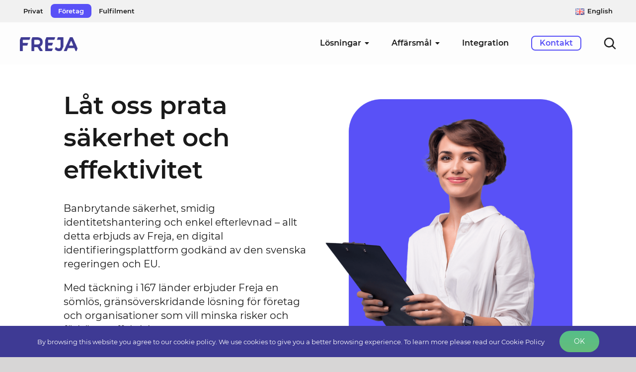

--- FILE ---
content_type: text/html; charset=utf-8
request_url: https://www.google.com/recaptcha/api2/anchor?ar=1&k=6LcKFIgiAAAAAM8mMe-QYVr6dGG0qyjSRSKNtVlQ&co=aHR0cHM6Ly9vcmcuZnJlamFlaWQuY29tOjQ0Mw..&hl=sv&v=PoyoqOPhxBO7pBk68S4YbpHZ&size=invisible&badge=hide&anchor-ms=20000&execute-ms=30000&cb=ioblbfx81iaq
body_size: 48958
content:
<!DOCTYPE HTML><html dir="ltr" lang="sv"><head><meta http-equiv="Content-Type" content="text/html; charset=UTF-8">
<meta http-equiv="X-UA-Compatible" content="IE=edge">
<title>reCAPTCHA</title>
<style type="text/css">
/* cyrillic-ext */
@font-face {
  font-family: 'Roboto';
  font-style: normal;
  font-weight: 400;
  font-stretch: 100%;
  src: url(//fonts.gstatic.com/s/roboto/v48/KFO7CnqEu92Fr1ME7kSn66aGLdTylUAMa3GUBHMdazTgWw.woff2) format('woff2');
  unicode-range: U+0460-052F, U+1C80-1C8A, U+20B4, U+2DE0-2DFF, U+A640-A69F, U+FE2E-FE2F;
}
/* cyrillic */
@font-face {
  font-family: 'Roboto';
  font-style: normal;
  font-weight: 400;
  font-stretch: 100%;
  src: url(//fonts.gstatic.com/s/roboto/v48/KFO7CnqEu92Fr1ME7kSn66aGLdTylUAMa3iUBHMdazTgWw.woff2) format('woff2');
  unicode-range: U+0301, U+0400-045F, U+0490-0491, U+04B0-04B1, U+2116;
}
/* greek-ext */
@font-face {
  font-family: 'Roboto';
  font-style: normal;
  font-weight: 400;
  font-stretch: 100%;
  src: url(//fonts.gstatic.com/s/roboto/v48/KFO7CnqEu92Fr1ME7kSn66aGLdTylUAMa3CUBHMdazTgWw.woff2) format('woff2');
  unicode-range: U+1F00-1FFF;
}
/* greek */
@font-face {
  font-family: 'Roboto';
  font-style: normal;
  font-weight: 400;
  font-stretch: 100%;
  src: url(//fonts.gstatic.com/s/roboto/v48/KFO7CnqEu92Fr1ME7kSn66aGLdTylUAMa3-UBHMdazTgWw.woff2) format('woff2');
  unicode-range: U+0370-0377, U+037A-037F, U+0384-038A, U+038C, U+038E-03A1, U+03A3-03FF;
}
/* math */
@font-face {
  font-family: 'Roboto';
  font-style: normal;
  font-weight: 400;
  font-stretch: 100%;
  src: url(//fonts.gstatic.com/s/roboto/v48/KFO7CnqEu92Fr1ME7kSn66aGLdTylUAMawCUBHMdazTgWw.woff2) format('woff2');
  unicode-range: U+0302-0303, U+0305, U+0307-0308, U+0310, U+0312, U+0315, U+031A, U+0326-0327, U+032C, U+032F-0330, U+0332-0333, U+0338, U+033A, U+0346, U+034D, U+0391-03A1, U+03A3-03A9, U+03B1-03C9, U+03D1, U+03D5-03D6, U+03F0-03F1, U+03F4-03F5, U+2016-2017, U+2034-2038, U+203C, U+2040, U+2043, U+2047, U+2050, U+2057, U+205F, U+2070-2071, U+2074-208E, U+2090-209C, U+20D0-20DC, U+20E1, U+20E5-20EF, U+2100-2112, U+2114-2115, U+2117-2121, U+2123-214F, U+2190, U+2192, U+2194-21AE, U+21B0-21E5, U+21F1-21F2, U+21F4-2211, U+2213-2214, U+2216-22FF, U+2308-230B, U+2310, U+2319, U+231C-2321, U+2336-237A, U+237C, U+2395, U+239B-23B7, U+23D0, U+23DC-23E1, U+2474-2475, U+25AF, U+25B3, U+25B7, U+25BD, U+25C1, U+25CA, U+25CC, U+25FB, U+266D-266F, U+27C0-27FF, U+2900-2AFF, U+2B0E-2B11, U+2B30-2B4C, U+2BFE, U+3030, U+FF5B, U+FF5D, U+1D400-1D7FF, U+1EE00-1EEFF;
}
/* symbols */
@font-face {
  font-family: 'Roboto';
  font-style: normal;
  font-weight: 400;
  font-stretch: 100%;
  src: url(//fonts.gstatic.com/s/roboto/v48/KFO7CnqEu92Fr1ME7kSn66aGLdTylUAMaxKUBHMdazTgWw.woff2) format('woff2');
  unicode-range: U+0001-000C, U+000E-001F, U+007F-009F, U+20DD-20E0, U+20E2-20E4, U+2150-218F, U+2190, U+2192, U+2194-2199, U+21AF, U+21E6-21F0, U+21F3, U+2218-2219, U+2299, U+22C4-22C6, U+2300-243F, U+2440-244A, U+2460-24FF, U+25A0-27BF, U+2800-28FF, U+2921-2922, U+2981, U+29BF, U+29EB, U+2B00-2BFF, U+4DC0-4DFF, U+FFF9-FFFB, U+10140-1018E, U+10190-1019C, U+101A0, U+101D0-101FD, U+102E0-102FB, U+10E60-10E7E, U+1D2C0-1D2D3, U+1D2E0-1D37F, U+1F000-1F0FF, U+1F100-1F1AD, U+1F1E6-1F1FF, U+1F30D-1F30F, U+1F315, U+1F31C, U+1F31E, U+1F320-1F32C, U+1F336, U+1F378, U+1F37D, U+1F382, U+1F393-1F39F, U+1F3A7-1F3A8, U+1F3AC-1F3AF, U+1F3C2, U+1F3C4-1F3C6, U+1F3CA-1F3CE, U+1F3D4-1F3E0, U+1F3ED, U+1F3F1-1F3F3, U+1F3F5-1F3F7, U+1F408, U+1F415, U+1F41F, U+1F426, U+1F43F, U+1F441-1F442, U+1F444, U+1F446-1F449, U+1F44C-1F44E, U+1F453, U+1F46A, U+1F47D, U+1F4A3, U+1F4B0, U+1F4B3, U+1F4B9, U+1F4BB, U+1F4BF, U+1F4C8-1F4CB, U+1F4D6, U+1F4DA, U+1F4DF, U+1F4E3-1F4E6, U+1F4EA-1F4ED, U+1F4F7, U+1F4F9-1F4FB, U+1F4FD-1F4FE, U+1F503, U+1F507-1F50B, U+1F50D, U+1F512-1F513, U+1F53E-1F54A, U+1F54F-1F5FA, U+1F610, U+1F650-1F67F, U+1F687, U+1F68D, U+1F691, U+1F694, U+1F698, U+1F6AD, U+1F6B2, U+1F6B9-1F6BA, U+1F6BC, U+1F6C6-1F6CF, U+1F6D3-1F6D7, U+1F6E0-1F6EA, U+1F6F0-1F6F3, U+1F6F7-1F6FC, U+1F700-1F7FF, U+1F800-1F80B, U+1F810-1F847, U+1F850-1F859, U+1F860-1F887, U+1F890-1F8AD, U+1F8B0-1F8BB, U+1F8C0-1F8C1, U+1F900-1F90B, U+1F93B, U+1F946, U+1F984, U+1F996, U+1F9E9, U+1FA00-1FA6F, U+1FA70-1FA7C, U+1FA80-1FA89, U+1FA8F-1FAC6, U+1FACE-1FADC, U+1FADF-1FAE9, U+1FAF0-1FAF8, U+1FB00-1FBFF;
}
/* vietnamese */
@font-face {
  font-family: 'Roboto';
  font-style: normal;
  font-weight: 400;
  font-stretch: 100%;
  src: url(//fonts.gstatic.com/s/roboto/v48/KFO7CnqEu92Fr1ME7kSn66aGLdTylUAMa3OUBHMdazTgWw.woff2) format('woff2');
  unicode-range: U+0102-0103, U+0110-0111, U+0128-0129, U+0168-0169, U+01A0-01A1, U+01AF-01B0, U+0300-0301, U+0303-0304, U+0308-0309, U+0323, U+0329, U+1EA0-1EF9, U+20AB;
}
/* latin-ext */
@font-face {
  font-family: 'Roboto';
  font-style: normal;
  font-weight: 400;
  font-stretch: 100%;
  src: url(//fonts.gstatic.com/s/roboto/v48/KFO7CnqEu92Fr1ME7kSn66aGLdTylUAMa3KUBHMdazTgWw.woff2) format('woff2');
  unicode-range: U+0100-02BA, U+02BD-02C5, U+02C7-02CC, U+02CE-02D7, U+02DD-02FF, U+0304, U+0308, U+0329, U+1D00-1DBF, U+1E00-1E9F, U+1EF2-1EFF, U+2020, U+20A0-20AB, U+20AD-20C0, U+2113, U+2C60-2C7F, U+A720-A7FF;
}
/* latin */
@font-face {
  font-family: 'Roboto';
  font-style: normal;
  font-weight: 400;
  font-stretch: 100%;
  src: url(//fonts.gstatic.com/s/roboto/v48/KFO7CnqEu92Fr1ME7kSn66aGLdTylUAMa3yUBHMdazQ.woff2) format('woff2');
  unicode-range: U+0000-00FF, U+0131, U+0152-0153, U+02BB-02BC, U+02C6, U+02DA, U+02DC, U+0304, U+0308, U+0329, U+2000-206F, U+20AC, U+2122, U+2191, U+2193, U+2212, U+2215, U+FEFF, U+FFFD;
}
/* cyrillic-ext */
@font-face {
  font-family: 'Roboto';
  font-style: normal;
  font-weight: 500;
  font-stretch: 100%;
  src: url(//fonts.gstatic.com/s/roboto/v48/KFO7CnqEu92Fr1ME7kSn66aGLdTylUAMa3GUBHMdazTgWw.woff2) format('woff2');
  unicode-range: U+0460-052F, U+1C80-1C8A, U+20B4, U+2DE0-2DFF, U+A640-A69F, U+FE2E-FE2F;
}
/* cyrillic */
@font-face {
  font-family: 'Roboto';
  font-style: normal;
  font-weight: 500;
  font-stretch: 100%;
  src: url(//fonts.gstatic.com/s/roboto/v48/KFO7CnqEu92Fr1ME7kSn66aGLdTylUAMa3iUBHMdazTgWw.woff2) format('woff2');
  unicode-range: U+0301, U+0400-045F, U+0490-0491, U+04B0-04B1, U+2116;
}
/* greek-ext */
@font-face {
  font-family: 'Roboto';
  font-style: normal;
  font-weight: 500;
  font-stretch: 100%;
  src: url(//fonts.gstatic.com/s/roboto/v48/KFO7CnqEu92Fr1ME7kSn66aGLdTylUAMa3CUBHMdazTgWw.woff2) format('woff2');
  unicode-range: U+1F00-1FFF;
}
/* greek */
@font-face {
  font-family: 'Roboto';
  font-style: normal;
  font-weight: 500;
  font-stretch: 100%;
  src: url(//fonts.gstatic.com/s/roboto/v48/KFO7CnqEu92Fr1ME7kSn66aGLdTylUAMa3-UBHMdazTgWw.woff2) format('woff2');
  unicode-range: U+0370-0377, U+037A-037F, U+0384-038A, U+038C, U+038E-03A1, U+03A3-03FF;
}
/* math */
@font-face {
  font-family: 'Roboto';
  font-style: normal;
  font-weight: 500;
  font-stretch: 100%;
  src: url(//fonts.gstatic.com/s/roboto/v48/KFO7CnqEu92Fr1ME7kSn66aGLdTylUAMawCUBHMdazTgWw.woff2) format('woff2');
  unicode-range: U+0302-0303, U+0305, U+0307-0308, U+0310, U+0312, U+0315, U+031A, U+0326-0327, U+032C, U+032F-0330, U+0332-0333, U+0338, U+033A, U+0346, U+034D, U+0391-03A1, U+03A3-03A9, U+03B1-03C9, U+03D1, U+03D5-03D6, U+03F0-03F1, U+03F4-03F5, U+2016-2017, U+2034-2038, U+203C, U+2040, U+2043, U+2047, U+2050, U+2057, U+205F, U+2070-2071, U+2074-208E, U+2090-209C, U+20D0-20DC, U+20E1, U+20E5-20EF, U+2100-2112, U+2114-2115, U+2117-2121, U+2123-214F, U+2190, U+2192, U+2194-21AE, U+21B0-21E5, U+21F1-21F2, U+21F4-2211, U+2213-2214, U+2216-22FF, U+2308-230B, U+2310, U+2319, U+231C-2321, U+2336-237A, U+237C, U+2395, U+239B-23B7, U+23D0, U+23DC-23E1, U+2474-2475, U+25AF, U+25B3, U+25B7, U+25BD, U+25C1, U+25CA, U+25CC, U+25FB, U+266D-266F, U+27C0-27FF, U+2900-2AFF, U+2B0E-2B11, U+2B30-2B4C, U+2BFE, U+3030, U+FF5B, U+FF5D, U+1D400-1D7FF, U+1EE00-1EEFF;
}
/* symbols */
@font-face {
  font-family: 'Roboto';
  font-style: normal;
  font-weight: 500;
  font-stretch: 100%;
  src: url(//fonts.gstatic.com/s/roboto/v48/KFO7CnqEu92Fr1ME7kSn66aGLdTylUAMaxKUBHMdazTgWw.woff2) format('woff2');
  unicode-range: U+0001-000C, U+000E-001F, U+007F-009F, U+20DD-20E0, U+20E2-20E4, U+2150-218F, U+2190, U+2192, U+2194-2199, U+21AF, U+21E6-21F0, U+21F3, U+2218-2219, U+2299, U+22C4-22C6, U+2300-243F, U+2440-244A, U+2460-24FF, U+25A0-27BF, U+2800-28FF, U+2921-2922, U+2981, U+29BF, U+29EB, U+2B00-2BFF, U+4DC0-4DFF, U+FFF9-FFFB, U+10140-1018E, U+10190-1019C, U+101A0, U+101D0-101FD, U+102E0-102FB, U+10E60-10E7E, U+1D2C0-1D2D3, U+1D2E0-1D37F, U+1F000-1F0FF, U+1F100-1F1AD, U+1F1E6-1F1FF, U+1F30D-1F30F, U+1F315, U+1F31C, U+1F31E, U+1F320-1F32C, U+1F336, U+1F378, U+1F37D, U+1F382, U+1F393-1F39F, U+1F3A7-1F3A8, U+1F3AC-1F3AF, U+1F3C2, U+1F3C4-1F3C6, U+1F3CA-1F3CE, U+1F3D4-1F3E0, U+1F3ED, U+1F3F1-1F3F3, U+1F3F5-1F3F7, U+1F408, U+1F415, U+1F41F, U+1F426, U+1F43F, U+1F441-1F442, U+1F444, U+1F446-1F449, U+1F44C-1F44E, U+1F453, U+1F46A, U+1F47D, U+1F4A3, U+1F4B0, U+1F4B3, U+1F4B9, U+1F4BB, U+1F4BF, U+1F4C8-1F4CB, U+1F4D6, U+1F4DA, U+1F4DF, U+1F4E3-1F4E6, U+1F4EA-1F4ED, U+1F4F7, U+1F4F9-1F4FB, U+1F4FD-1F4FE, U+1F503, U+1F507-1F50B, U+1F50D, U+1F512-1F513, U+1F53E-1F54A, U+1F54F-1F5FA, U+1F610, U+1F650-1F67F, U+1F687, U+1F68D, U+1F691, U+1F694, U+1F698, U+1F6AD, U+1F6B2, U+1F6B9-1F6BA, U+1F6BC, U+1F6C6-1F6CF, U+1F6D3-1F6D7, U+1F6E0-1F6EA, U+1F6F0-1F6F3, U+1F6F7-1F6FC, U+1F700-1F7FF, U+1F800-1F80B, U+1F810-1F847, U+1F850-1F859, U+1F860-1F887, U+1F890-1F8AD, U+1F8B0-1F8BB, U+1F8C0-1F8C1, U+1F900-1F90B, U+1F93B, U+1F946, U+1F984, U+1F996, U+1F9E9, U+1FA00-1FA6F, U+1FA70-1FA7C, U+1FA80-1FA89, U+1FA8F-1FAC6, U+1FACE-1FADC, U+1FADF-1FAE9, U+1FAF0-1FAF8, U+1FB00-1FBFF;
}
/* vietnamese */
@font-face {
  font-family: 'Roboto';
  font-style: normal;
  font-weight: 500;
  font-stretch: 100%;
  src: url(//fonts.gstatic.com/s/roboto/v48/KFO7CnqEu92Fr1ME7kSn66aGLdTylUAMa3OUBHMdazTgWw.woff2) format('woff2');
  unicode-range: U+0102-0103, U+0110-0111, U+0128-0129, U+0168-0169, U+01A0-01A1, U+01AF-01B0, U+0300-0301, U+0303-0304, U+0308-0309, U+0323, U+0329, U+1EA0-1EF9, U+20AB;
}
/* latin-ext */
@font-face {
  font-family: 'Roboto';
  font-style: normal;
  font-weight: 500;
  font-stretch: 100%;
  src: url(//fonts.gstatic.com/s/roboto/v48/KFO7CnqEu92Fr1ME7kSn66aGLdTylUAMa3KUBHMdazTgWw.woff2) format('woff2');
  unicode-range: U+0100-02BA, U+02BD-02C5, U+02C7-02CC, U+02CE-02D7, U+02DD-02FF, U+0304, U+0308, U+0329, U+1D00-1DBF, U+1E00-1E9F, U+1EF2-1EFF, U+2020, U+20A0-20AB, U+20AD-20C0, U+2113, U+2C60-2C7F, U+A720-A7FF;
}
/* latin */
@font-face {
  font-family: 'Roboto';
  font-style: normal;
  font-weight: 500;
  font-stretch: 100%;
  src: url(//fonts.gstatic.com/s/roboto/v48/KFO7CnqEu92Fr1ME7kSn66aGLdTylUAMa3yUBHMdazQ.woff2) format('woff2');
  unicode-range: U+0000-00FF, U+0131, U+0152-0153, U+02BB-02BC, U+02C6, U+02DA, U+02DC, U+0304, U+0308, U+0329, U+2000-206F, U+20AC, U+2122, U+2191, U+2193, U+2212, U+2215, U+FEFF, U+FFFD;
}
/* cyrillic-ext */
@font-face {
  font-family: 'Roboto';
  font-style: normal;
  font-weight: 900;
  font-stretch: 100%;
  src: url(//fonts.gstatic.com/s/roboto/v48/KFO7CnqEu92Fr1ME7kSn66aGLdTylUAMa3GUBHMdazTgWw.woff2) format('woff2');
  unicode-range: U+0460-052F, U+1C80-1C8A, U+20B4, U+2DE0-2DFF, U+A640-A69F, U+FE2E-FE2F;
}
/* cyrillic */
@font-face {
  font-family: 'Roboto';
  font-style: normal;
  font-weight: 900;
  font-stretch: 100%;
  src: url(//fonts.gstatic.com/s/roboto/v48/KFO7CnqEu92Fr1ME7kSn66aGLdTylUAMa3iUBHMdazTgWw.woff2) format('woff2');
  unicode-range: U+0301, U+0400-045F, U+0490-0491, U+04B0-04B1, U+2116;
}
/* greek-ext */
@font-face {
  font-family: 'Roboto';
  font-style: normal;
  font-weight: 900;
  font-stretch: 100%;
  src: url(//fonts.gstatic.com/s/roboto/v48/KFO7CnqEu92Fr1ME7kSn66aGLdTylUAMa3CUBHMdazTgWw.woff2) format('woff2');
  unicode-range: U+1F00-1FFF;
}
/* greek */
@font-face {
  font-family: 'Roboto';
  font-style: normal;
  font-weight: 900;
  font-stretch: 100%;
  src: url(//fonts.gstatic.com/s/roboto/v48/KFO7CnqEu92Fr1ME7kSn66aGLdTylUAMa3-UBHMdazTgWw.woff2) format('woff2');
  unicode-range: U+0370-0377, U+037A-037F, U+0384-038A, U+038C, U+038E-03A1, U+03A3-03FF;
}
/* math */
@font-face {
  font-family: 'Roboto';
  font-style: normal;
  font-weight: 900;
  font-stretch: 100%;
  src: url(//fonts.gstatic.com/s/roboto/v48/KFO7CnqEu92Fr1ME7kSn66aGLdTylUAMawCUBHMdazTgWw.woff2) format('woff2');
  unicode-range: U+0302-0303, U+0305, U+0307-0308, U+0310, U+0312, U+0315, U+031A, U+0326-0327, U+032C, U+032F-0330, U+0332-0333, U+0338, U+033A, U+0346, U+034D, U+0391-03A1, U+03A3-03A9, U+03B1-03C9, U+03D1, U+03D5-03D6, U+03F0-03F1, U+03F4-03F5, U+2016-2017, U+2034-2038, U+203C, U+2040, U+2043, U+2047, U+2050, U+2057, U+205F, U+2070-2071, U+2074-208E, U+2090-209C, U+20D0-20DC, U+20E1, U+20E5-20EF, U+2100-2112, U+2114-2115, U+2117-2121, U+2123-214F, U+2190, U+2192, U+2194-21AE, U+21B0-21E5, U+21F1-21F2, U+21F4-2211, U+2213-2214, U+2216-22FF, U+2308-230B, U+2310, U+2319, U+231C-2321, U+2336-237A, U+237C, U+2395, U+239B-23B7, U+23D0, U+23DC-23E1, U+2474-2475, U+25AF, U+25B3, U+25B7, U+25BD, U+25C1, U+25CA, U+25CC, U+25FB, U+266D-266F, U+27C0-27FF, U+2900-2AFF, U+2B0E-2B11, U+2B30-2B4C, U+2BFE, U+3030, U+FF5B, U+FF5D, U+1D400-1D7FF, U+1EE00-1EEFF;
}
/* symbols */
@font-face {
  font-family: 'Roboto';
  font-style: normal;
  font-weight: 900;
  font-stretch: 100%;
  src: url(//fonts.gstatic.com/s/roboto/v48/KFO7CnqEu92Fr1ME7kSn66aGLdTylUAMaxKUBHMdazTgWw.woff2) format('woff2');
  unicode-range: U+0001-000C, U+000E-001F, U+007F-009F, U+20DD-20E0, U+20E2-20E4, U+2150-218F, U+2190, U+2192, U+2194-2199, U+21AF, U+21E6-21F0, U+21F3, U+2218-2219, U+2299, U+22C4-22C6, U+2300-243F, U+2440-244A, U+2460-24FF, U+25A0-27BF, U+2800-28FF, U+2921-2922, U+2981, U+29BF, U+29EB, U+2B00-2BFF, U+4DC0-4DFF, U+FFF9-FFFB, U+10140-1018E, U+10190-1019C, U+101A0, U+101D0-101FD, U+102E0-102FB, U+10E60-10E7E, U+1D2C0-1D2D3, U+1D2E0-1D37F, U+1F000-1F0FF, U+1F100-1F1AD, U+1F1E6-1F1FF, U+1F30D-1F30F, U+1F315, U+1F31C, U+1F31E, U+1F320-1F32C, U+1F336, U+1F378, U+1F37D, U+1F382, U+1F393-1F39F, U+1F3A7-1F3A8, U+1F3AC-1F3AF, U+1F3C2, U+1F3C4-1F3C6, U+1F3CA-1F3CE, U+1F3D4-1F3E0, U+1F3ED, U+1F3F1-1F3F3, U+1F3F5-1F3F7, U+1F408, U+1F415, U+1F41F, U+1F426, U+1F43F, U+1F441-1F442, U+1F444, U+1F446-1F449, U+1F44C-1F44E, U+1F453, U+1F46A, U+1F47D, U+1F4A3, U+1F4B0, U+1F4B3, U+1F4B9, U+1F4BB, U+1F4BF, U+1F4C8-1F4CB, U+1F4D6, U+1F4DA, U+1F4DF, U+1F4E3-1F4E6, U+1F4EA-1F4ED, U+1F4F7, U+1F4F9-1F4FB, U+1F4FD-1F4FE, U+1F503, U+1F507-1F50B, U+1F50D, U+1F512-1F513, U+1F53E-1F54A, U+1F54F-1F5FA, U+1F610, U+1F650-1F67F, U+1F687, U+1F68D, U+1F691, U+1F694, U+1F698, U+1F6AD, U+1F6B2, U+1F6B9-1F6BA, U+1F6BC, U+1F6C6-1F6CF, U+1F6D3-1F6D7, U+1F6E0-1F6EA, U+1F6F0-1F6F3, U+1F6F7-1F6FC, U+1F700-1F7FF, U+1F800-1F80B, U+1F810-1F847, U+1F850-1F859, U+1F860-1F887, U+1F890-1F8AD, U+1F8B0-1F8BB, U+1F8C0-1F8C1, U+1F900-1F90B, U+1F93B, U+1F946, U+1F984, U+1F996, U+1F9E9, U+1FA00-1FA6F, U+1FA70-1FA7C, U+1FA80-1FA89, U+1FA8F-1FAC6, U+1FACE-1FADC, U+1FADF-1FAE9, U+1FAF0-1FAF8, U+1FB00-1FBFF;
}
/* vietnamese */
@font-face {
  font-family: 'Roboto';
  font-style: normal;
  font-weight: 900;
  font-stretch: 100%;
  src: url(//fonts.gstatic.com/s/roboto/v48/KFO7CnqEu92Fr1ME7kSn66aGLdTylUAMa3OUBHMdazTgWw.woff2) format('woff2');
  unicode-range: U+0102-0103, U+0110-0111, U+0128-0129, U+0168-0169, U+01A0-01A1, U+01AF-01B0, U+0300-0301, U+0303-0304, U+0308-0309, U+0323, U+0329, U+1EA0-1EF9, U+20AB;
}
/* latin-ext */
@font-face {
  font-family: 'Roboto';
  font-style: normal;
  font-weight: 900;
  font-stretch: 100%;
  src: url(//fonts.gstatic.com/s/roboto/v48/KFO7CnqEu92Fr1ME7kSn66aGLdTylUAMa3KUBHMdazTgWw.woff2) format('woff2');
  unicode-range: U+0100-02BA, U+02BD-02C5, U+02C7-02CC, U+02CE-02D7, U+02DD-02FF, U+0304, U+0308, U+0329, U+1D00-1DBF, U+1E00-1E9F, U+1EF2-1EFF, U+2020, U+20A0-20AB, U+20AD-20C0, U+2113, U+2C60-2C7F, U+A720-A7FF;
}
/* latin */
@font-face {
  font-family: 'Roboto';
  font-style: normal;
  font-weight: 900;
  font-stretch: 100%;
  src: url(//fonts.gstatic.com/s/roboto/v48/KFO7CnqEu92Fr1ME7kSn66aGLdTylUAMa3yUBHMdazQ.woff2) format('woff2');
  unicode-range: U+0000-00FF, U+0131, U+0152-0153, U+02BB-02BC, U+02C6, U+02DA, U+02DC, U+0304, U+0308, U+0329, U+2000-206F, U+20AC, U+2122, U+2191, U+2193, U+2212, U+2215, U+FEFF, U+FFFD;
}

</style>
<link rel="stylesheet" type="text/css" href="https://www.gstatic.com/recaptcha/releases/PoyoqOPhxBO7pBk68S4YbpHZ/styles__ltr.css">
<script nonce="4nqRxhKoaT5YrIGP4svRdQ" type="text/javascript">window['__recaptcha_api'] = 'https://www.google.com/recaptcha/api2/';</script>
<script type="text/javascript" src="https://www.gstatic.com/recaptcha/releases/PoyoqOPhxBO7pBk68S4YbpHZ/recaptcha__sv.js" nonce="4nqRxhKoaT5YrIGP4svRdQ">
      
    </script></head>
<body><div id="rc-anchor-alert" class="rc-anchor-alert"></div>
<input type="hidden" id="recaptcha-token" value="[base64]">
<script type="text/javascript" nonce="4nqRxhKoaT5YrIGP4svRdQ">
      recaptcha.anchor.Main.init("[\x22ainput\x22,[\x22bgdata\x22,\x22\x22,\[base64]/[base64]/[base64]/[base64]/[base64]/[base64]/[base64]/[base64]/[base64]/[base64]\\u003d\x22,\[base64]\\u003d\x22,\x22w79lwoZKGlHCscOKw7PDm8OFwqIeTTnDkyg2BcOgZsONw4sDwr7ChMOFO8O9w6PDtXbDhQfCvEbCmVjDsMKCO3nDnRpXBGTClsOWwrDDo8K1wp/CtMODworDpTNZaBh1wpXDvypUV3oXEEU5YcOswrLChT8wwqvDjxBpwoRXe8KDAMO7wqHCu8OnViPDm8KjAXgKwonDmcOuXz0Vw7BQbcO6wqDDicO3wrcTw4dlw4/[base64]/Cu2zCjnwgEGDDt1LCjsKEw5XDlcOqw6bCr2hWwoXDlFHDkMOmw4DDrnBXw6tIEsO8w5bCh30QwoHDpMKnw6BtwpfDqlzDqF3Djm/[base64]/[base64]/Dr8O3GcKyF8KHw5bCqx7DmEHCtQPCssKkwq3CksK7IlXDu3d+fcO/wpHCnmVgVBl0b11Ub8OcwqBNIBY/[base64]/CoMOALgTDpxvCscOPwq/DsXHDnMKIw4pZR1zDhVdTawHCh8KJLDtDw7zCpMO/[base64]/[base64]/S8OGLsOhw5QvwojCqjPCs8KHw7HCosO6wr5Vw5HDjcK/RyR8w7rCqcKmw7sDesOpTwo9w4oLfULDtsOgw7YZQsOufA9Bw5nCiFdaUkZWJcKOwpjDgVVkw6MHQMKfC8OTwqjDqXXCpz/CnMOMdMOlYibCkcKMwp/CnH8Swrxbw4MPCMKDwr8GeDzClWgOeBNNVMKFwpXCpwlpVnw/woLCq8OKfcOiwprDv1HDjUDCpsOowrIaYRdhw6wAOsKFLcOZw5fDqUA/IsKZwrVyRcOJwoTDixfDqFPChXsFa8Orw6gawop/wpJTaX/[base64]/CscOeTkBGwprCo8Kuw5oPVGbCh8Ovwo3CgkpHw6PDt8KcAx9HZcOtMMOvw6fCjW7Dk8OWwrfDtMOVQ8O8GMKIIMOgwprCjGnDpzF/wq/[base64]/DqAjDicOaAMOmw6TDiAjCjcKWZBzCigFKw4ARf8KOwovDmMO/NcOQwobCtsKZWWvDnELCng/[base64]/[base64]/[base64]/DhndIw7jCoh1aOMK/RifDrMK9wqQIwokIwpcGw4vCusKvwq3CoWzCsVRvw5NoS8OJb2vDvcOtHcOHIS3DriMyw73DiGLCrcK5w47Cs1pNNlnCucKOw4g1L8KrwpFfwq/DihDDpDAcw4Iew5siwpfDoyYjwrIPMcKrXA9eC3vDm8OmOyLCpMOjwrVAwoVswq/CqMO/w6dpaMOmw70kUyzDnsKUw4otwp4vW8KQwpZDA8O6wpvCjE/Dp0DChsOLwoVweVcawr1wRMKBcFkhwpcSNsKDwrPCujJ9P8OdTsKsVsO4D8KrOnPDtXTDk8OwWMK7U2lQw7JFPT3Dm8Kiwp8gcsKnb8K5wonDnF7CrQHCrVlbEMKcZ8KswoPCsiPCvDRBKBXDnhtmwrxFw5VJw5DCglbDvMO4KQ/[base64]/Ch8KVw6nDksKkw5QGwqhvPi7CkD/[base64]/Cp1FqaTHCh8O9wpHCl8O/wpV0JsKrNBvCgkTDgksNw5ppRcOufnBxwrIgwqTDssOgwqxXc0MewoIsB1DDsMK1VRMZZhNNfVN/[base64]/[base64]/Dv8OTw4ogw7XChWhtw60OwqBkPnXCr8Kmwp0KwqEzwpBYw79iw5Rswpcxcxw7wpHDuibDt8K6w4XDgnMdQMKzw4zDiMOzbWI3EXbCpsOBYQ/DncKud8OXw7PCqkJhCcKzwqh4NsOow4J/[base64]/CmsKRwok+cT/CgRDClhHDrCR9w7oIw7TDm8KCwrTCkcKvw7vDj1LCgMKgXXfCgMOrBcKTwogkPcKmQ8Oew60Uw4wLLgfDiiTDilImdcKuXlvCiA7DhWsZeSpBw6cZw5hgw4AawqLDoDbDtMKbw7VQWcKRcx/CkwMVwonDtsO2Zjl9ccO0OMOsYmbCqcKuDgYyw6QUI8OfTcKMHwlSDcOhwpbCkR1Zw6g8wrTCnyTCuSvCq2YqYnDCpsOHw6LCgsK9U2jCm8OcZAoMPXITw5bCisKIesKuNG/Cs8OqGTlmWyIcwr0WdcOSwrrCtMO1wr5MWMOQMFIWwr/DhQtEa8KNwoDCq3sARRRMw7TDrsOeBcO3w5rCpxFdOcK9X1/DqQvDp1kqw4J3M8OUesOew5/[base64]/ClcOxw5zDlMOAwpIGIEQnwrjDu8K9w4N0fsKJw7zDh8K8MMKDw5zCj8K/wqPCnmAcEcKMwpB5w4JwZsO+wo/CtMKJNnLCmsOIUHzCm8KtDCnCtMK/wqjCnFvDtAbCnsOkwoNYw7rCsMO1LEXDsDTCsSPCmMO/wqTDjzXDnGMuw4o9I8OyfcOxw77DoQXCt0PCviDDnExTAnZUwpU1woXCmQ8recOuI8O7w6dMVRknwpw6dHDDoi/Dm8KOwrnDlsOIwpZXwpdWw6QMeMOXw7F0w7PDvsKewoEOw7XCpsOCXsOqccOkXcOcBzEDwpAbw6Q9F8KBwoAGfi/DmsO/HMK6ZwTCq8K6worCjA7CvsK3w7QxwrU+wroCw5zCvW8VA8KnNWlCAMKgw5BfMyEHwrHCqxLChztow6DDsH/DqhbCmm9aw7AZwpTDun1dcD3DmHXCvMKnw7o/[base64]/[base64]/CqMK9bjXDl8KSW0LDlMK9Y3HDnyjDlsOKFz/CvVzDs8KbwqltacOyXUs6w5tJw4rDm8KCw5doH1w1w77DvMKLAsOKwojDpMKrw45Rwok/FDJ8JAXDoMKkTWDCnMOuwpjCrjnChDnCjMOxK8KBwpAFwq3CtWsoGlk0wq/[base64]/DgcK+ZcKQw7gdWsK8QnTDqUHDtsKjwovCjMKuwpsrI8KuYsKTwo/DqMOCw4phw4fDrivCj8KgwocCZiZqOE1UwqzChcKnNsObUsK1ZjnCoS/[base64]/DusKOw5fDi0bDhMKiwpnCocKjwpEbeMKhM2zDn8KFU8KAYcO0w5nDkRVFwo97woEEc8KATT/Dk8KNw77CnH7DvcO1wrrChsOvaFRywpPCpMKFwq7CijxUw6hFaMKsw4sFGcO/wo1cwoNfaF5bTF7DlSZkZEYRw55uwqvDmMKLwovDhytUwpRJw6MIPFIhw5LDnMOuUMOfdMKYTMKEckMjwpFBw7jDnnzDtw/Cr0FiI8OJwoJrVMOaw65Ww73DsxDDpD4ew5XDo8Otw4vCjMO+UsOHwq7Dj8Oiwq4tWsOrU2hIwpDCpMOgwq3Dg1dWB2QnAMKqembCicOTHwTDscKxwrLDjMKgw73DtcO+cMOww7vDm8O/[base64]/Dg8Omc8KIwr3CpibCp2Z+w4XDjjtqUhpcOX3Djz1bK8OheSPDvMKgwokSQCB1wpRDwp9JEE3ClcO6WSRBSlxEwqHDqsOBNinDtErDqWQHacOpV8Kswp8zwqHCmMO/wofCmMOBw6ctH8KzwpdwN8KDw6nClErClcOcwp/DjGRQw4vCo0/CuwDCg8OJdR3DozVLw5HDmho3w5LDvsKrw5DCgjbCu8OPw5JewpjDpXvCoMK6cF0jw4TDri3Do8KtJcKwZsOwPEzCtE5MKMKUbcOzJx7CpsOIw5RiAizDjkx1QcOdwrHCmcKqB8OaZMOHK8KNwrbChFPCrk/DtsKAasO6woR4w4LCghZ2SRPDqh3CpQ1Zano+wpvDjF7Dv8OiayHDg8KAfMKXdsKEQXnCicK4wpTDqsKuKjDCrT/Dl2NOwp7CqMKnw4TCssKHwo5KWAjCgcK0wpVzF8OOwrzDvDfCusK7wpHDpVAtbMOwwpNgPMK+wrDDrUpJBgzDuwwEwqTDvMKHw5JcXCLDi1Ilw5PCgi4cPkLCpUV5FcKxwoVlUcOwVQZLw4/CjMKEw7XDrMOmw5nDny/DssOHw6nDj3/CisKmwrDCi8Kzw7QFDwfDvcOUw4zCkcOJODQHCXHCj8Odw78ySsOAbsOVw41NeMKDw5xUwpjCp8Ohw7zDj8KGwrXCnHzDiX/Cul7DhsOhfsKWc8OMQsOzwpXCgcKTLmHDtUBpwrMsw4gxw7HCucOCwr0qwo3Cs0gdSFYfwqc/w7DDuijCqGFaw6bCm0FrdlrDungFwqLCjSHDocONY1B6A8OXw4TCg8KYw4AuHsKKwrHClR/Duw/[base64]/wpMGUsKvwpjDvTIQRsOsWMK+wrHCisK7FiDCi8KaOcK7w4nDslXCnBXDm8OKFDg0wo7DmsO0Nwg7w482wq8KNsOuwrdIPsKhwpPDtjnCpTAmA8Kqwr/Cowllw4rCjAVNw65lw684w6gMIn7Cj0bChkjDscOabcOsH8K6w4fCqMKvwrg8wpLDr8KhD8O2w41bwp18fDUbDjEWwrvCp8KpLAbDh8KGe8KyJ8K/HH3Cm8ODwoTDj0wrdi/DoMKXXMO0wqMjWxbDhUdhwpHDlR3CgFvDmsO/YcOAFVzDsXnCmz/DisOnw67CicOPwqTCrn9qwq7DvsKWCMO8w6NvTcKlXsK9w5sfI8K7wotCX8Kow6/CtRElOATChcO4dilxw4BRw7rCpcKuP8Kxwppcw67Ct8OwKHcLJ8K+AsOqwqvCuFnCgMKowrbCssOWHMOQwpPDkcKGFTHChsKpLMOUwoUpUwkbOsOOw41kAcOawojCnwDDgsKUXijDsSrDucK/DsKlwqXCvMKtw5dAw6YKw6gSw7AkwrfDoQpjw5/DhcORb0pdw6gewoFAw6MWw40lK8KiwrrCswoPH8KTAsOQw47Dq8K3YBXDp3/[base64]/Cin9GN8K+RQTDr8Kyw7fCpcOsewlOEcKuVybDqiNlwp/[base64]/w5t1w7s5CsOpw7XCqHvDiTvCvsO9SsOBYnTDtQUKesOLHyxaw4LCqMOVTBHCo8OPw5odWXPDtsKbw4bDqcOCwplcIF7CvhnCpsKUYWJGJcKAFcOlwpTDtcKqCG9+wqEPw6zDm8OUKsK6AcK/[base64]/wolAMsObeVvCjVrCncOhw4R3w7LCsMO0w7rCl8OhUHTDtcONwoY5acKawpDDhWYBwqU6DSgKw4tWw5rDuMOVTzxkwpJuw6nDmsKBG8Kdw6FBw4M4XMOIwo8IwqDDoU9xHQFLwr07w5LDucK4w7HCvGxswrBGw4TDuRfCvsOEwpw7fcOPDx3Dkm4WUS/DocOOfsKkw45+RXfCigdJd8Onw6jDpsKnw7fCtsKFwoHDt8OrbDDCgsKWb8KSw7jCixRvHsOQwoDCs8KGwr3CoGvCpMOqNA57YMOgN8KmVjxKUMOhAivDicK5Kiw/[base64]/[base64]/[base64]/ClMOEw5Qgw6PDj8OLwqESUcOZw5Q5wqrDpn3CjsOzw5cNZ8ONPi/DhsO3Fxp1wogWXnHDssOIw73DrMO+w7BdSMKNFR4Bw4QnwrVsw5DDrGMGMsO+w4vDn8Ohw7nDhcK0wo/DsRpMwqHCg8OXw5l5DcKbw5V/w5XDn2jCl8Knw5LCqXgww7cewozClDXCnMKBwo1lfsO8wp3DuMOOdQ/CqSZAwq3Cil5daMOIwrk/XWHDrMK8WkbCmsOzUsKLOcOoHMK9AXzDvMK4wrzCs8Otw6/[base64]/CsSLDmAIgw5Blw5HCoMKEw49jS0HCpWtyw4cXwrfDrsO5Pkkywq/[base64]/CsMOIw5MGwpJ6O1rCqgt9w5Y6wonCicOoKlzDm2sxHBrClcK2wpRxw7HCpgPCh8Oww53CqsOYFFAzw7Ngw5UzQsOCQ8KjwpPCq8OJwpzDrcO0w7pCLVnCvF4XIUxYwrphecKmwqZwwoxrw5jDp8KuU8OUJR/CmGfDoX/CrMOvfhgew43CssKVVFzDnEIewrbDqcO6w4fDrksywrQgDEzCtcO6wr0Cw7wvwrcrwrXCkD3Ds8OUenjChHUNHGrDuMOsw7vCqMOFahFVwoPDtsO/wpdxw40Bw6RZOSXDnFHDhMOfw6PDo8ODw71yw5TDgEPDuwQYw6LCuMKuCmNqw5ZDw6PCk2pQRcKeU8OmTMOSTsOzwr3DlX/DrMKyw4HDs0kaEsKvPMOkImzDjCQrZcKLCMOjwrrDlF5cVjbDqMOtwqjDhcOxwrk/[base64]/DqVnDr3zDmAbCuHJHw7rCgBUPa8K2WC7DgsOLJcKCwrXCoQISfcKMJUPCqUrCpQoAw6NFw47CjDvDun7DvwnCgGFZYsK6MMKJA8K7QzjDqcOdwrlPw7bDuMOdwp/CkMObwrnCocO1wpzDkMOww7YTQHZXVWnChsKyJ2JQwq0Qw6Qwwr/CvA7CgMONMnPDqy7DkkrCtCo/QBPDujRWThESwqEfw5kdNjXCpcOVwqvDg8KsE0xQw4pqZ8Kmwp4qw4RtDMKBwoXCggoYwp4Qw6rDr3V0w5x5w67Csh7DkhjCqMObw6fDg8KlaMOMw7TDi2J5w6wbwqZmwpF+fMOVw4dWVU98Dz7Dj3vClcOqw7LCnD/DpcKRBTLDr8KPw4TClMOjw5/CvsK/[base64]/QMOrwobCncORwoh/w7s7I8KTwo3CuMOHHsK1w7csNsKQw4V2YRrDiinDpcOvRcOxTsO+wrHDjjgpAMOtXcOVwolnw4RVw5ASw5Y9DMOvREDCpEdJw6ISPWtcBxrCksKQwr1NWMOdw6jCuMOww4JeBBllE8K/w58dw7UGOS4KHEvCgcKDR1HDssOOw4QcNTbDkcKXwpXCiUXDqi3DkcKuRW/DkSMXFUvDrMOZwrrCi8KtfsOYEU8uw6Elw6/[base64]/Ch8KSS8OFfcK/wqXDssKZwpzChT/DsUgsw5PCncK9wqRfN8KVNVfCp8OgSk3Duy1wwq5UwrozNgzCuSpdw6rCr8Ktwpw0w70XwpzCrlwyesKVwpsAwqRewq8ORyzCjxrDrydcw5zCp8Kmw6LCglEXwplNHlzDkhnDqcKEesOUwr/DrC7CocOMwrgrw7gjwox1A3LCqlQLAsOVwpocZGTDlMKdwoFew50sT8KtWcKFFwhOwo5sw79Bw6wnw6xZw4MRwo3DrcK0P8ODcsO9woJBasKjU8K7wpdzwofCusORwpzDjTHDssK/QVIEbMKWworDgMOTFcOjwqrDlTkPw6Aqw7UMw5vCpkvDqMOjTcOUWsK8fsOtKsOUHsOjw7jCt3vDi8Kdw5vCo0vCn2HCnhvDhCPDuMOIwrVSFcOFMMKcOcK8w4Jiw4NYwpUMw7Y3w5gcw5o7B3lhUcKawqcxw7bChicLNnIow67CoHoDw6Vlw6kMwp3Cu8OEw6/[base64]/BsKCKsKkccORw6EHcUTCk8Oxw5TDqElYCxzCisO0e8KBwpx7NMKaw6HDr8K6w4XCpsKAwqvCvUzCpcKjXMKfIsK5RcOCwpotCMOmwqMfw7xsw40XE0XDocKQT8OwPQjDnsKuw7DCmXkfwokNCkkswpzDmirCucK2w5s2wpJgCFnCoMO2RcOScCo2F8Otw5/CnEPDm1DClsKga8Otw6FMw4LCuC0tw7cEwqLDsMOQRwYXw7JgQ8KiMsOLMBVMw6rDrsKsYDFFwrPCr1YNw4NMCcOhwo8/wqhFw782O8KIw5U+w44/QSBIasKFwpIDw5zCtVUMLEbDix5EwoXDkMO3w6QUwrDCtXlLYsKxQMK/dw4NwrwSwo7ClsOmAcK1wpE7w55dccKEw7oYTjJuIMOZNMKVw6zCtMOyKMOaST/Dk2x0RQgkZUVZwpjCrsO8EMKsOsOCw5DDqXLCrijCkg1bwq8yw5jDrUdeHTFEDcOjEDk9w5LChHjDrMK0w51Mw47CtsKjw4nDkMK3w6Umw5rCmUxaw6/[base64]/[base64]/Co8OdbzTCoSfDr8ODwrl9wpPDncOTMG7DhVcrYRrCtMK6worCusKNw4BWaMOcOMKxwoljXTAcWcKUwq95woEMI3I0WQQHc8Klw6McYlIUXFzDu8OWZsKmw5bDtk/Dj8OmTgfCshLCrXFYcsOcw5cNw6jCkcKpwoJow4NOw6sqDlc/[base64]/CuVRxwoPCvXbClsKQIwrDqMK2w5PDrsOuwoJIwrNYP2ElDCEqA8Kiw7BmGGxSw6ZvHsKMwrrDhMOEUkvDicOKw7xqFSDCi0M7wqh+w4ZzFcK+w4fChR0/[base64]/wqDCgsONwpgiwpAgwp98wodKwqofWXvDjhpFYnfChsKGw6ErOcOhwoosw67CrTjCg3JCw7XChcK/w6Q5w6lFfcOawrFeB0FvEMO8WjTCrj3CscK3wrRYwq9Sw67CnXbCtD8UcG1BAMOPw5LDhsOnw7hrHXZOwogwHiDDvy8BVXcjw6Nhw6d9KcO3MMOXJGrCk8OlWMOtGsKia23DiUowDhkNwqZ/wqwpKHQgOG09w5TCt8OaG8OMwpTDlcO7SMOzwoTCjDMPfsKTwrsEwq1haGrCiUHCiMKFwqbCt8KiwrbCoExTw5/DpUR2w6EcX2RqXsKMTsKQfsOHwrrCuMKNwpHCn8KWDWYQw7BbJ8O2wrfCs1sSRMOgRcOfc8O2w4nCiMOHw5XDkkkpb8KQEsKiTkU9wrrCh8OGdsK9XsKdSEc7wrPCngAoFggewpDCsxbDvMKiw6jDsWzCnsOuCznChsKMGcK6wonCmEt/Z8KFD8OcYsKnTcONw4DCsmnDosKQTHMvwoBNDsKTSE0/WcK4B8OcwrfDr8K0wpbDg8OSK8KcABRTwrnDkcK5wq1vw4fDjSjCrcK4wr7DtmvDig/[base64]/DsHA1w7vDvDPCqsONAkfCgA4Uw6/CijplE17Cp38ANcOOdHrDhGQ3w7bDkMKkw5wzMV3Ct38YIcKGO8OhwpfDlCTCp17CkcOEecKNw6jCucOZw6NjPSnDs8KoZsKvw7VDCMOkw4gawpbCoMKaJsKzw6AWw70VWsOFMGDCisOtwoNjw5TCvsOww53DgcOqNSXDncKPGT/DoFPDuUTCrcO+w4YsaMKyUExjdg9YCBI7woLDoXIew4LDkDnCtMOsw4VBw6TCpWFMAj3DiBwjNX3DlW8uw5QBDCjCusOQw6vDqzNRw6Fiw7/[base64]/w6ESw4HDtMK6dcOQw7FUbsK1w4dIKcOaw4N3MT3CkV7CpTjCu8K/[base64]/ZWXDqhTCnMO9Q8O9VX/DoWrCuWTDvwLCq8ONHhtBwphcw5HDo8Ktw4zDiWbCv8Odw4nCt8OiXw/ClS3DrcODccK/V8OuXMKzcsKjwrfDqsO5w7FBZVvCnxXCocKHYsK1wqDCs8KJNAcTX8Kmwrtdby9Zw595FU3CncK6AsOMwp8ySsO8w5InwofCj8Kfw63DqcKOwpvDqsKhF0TDunh8wo3CkyfDqmDCqMKgX8OIw6NzIMO1w4x1bcOZw7NyZmU/w5hQwrbDlcKjw7DDlsOqZg4JesO2wqLCoUbDisOBYsKbw6nDtcOfw5HCpTfDnsOCwrtHB8OpFQMGJ8OhcWjDsnFgS8KnNcK+wqh2McOgw5vCkDIHG3Rcw70qwpHDoMO3wpDCosKwTB9mVsKIw7ILwp7Chn9LXMKcwobCl8OnA3V0S8Olw6F+wqHCk8KPAU/Cr3rCrMKVw4NNw4LDo8KpXsKrPyHCtMOkSFXCmsO5w6nDpsKvw7AZwobDgcKESMOwaMKZVCfDsMOcK8OuwowcJ19Gw77DucKFAFkrQsO5w5ovw4fCksKCFcKjw44XwoopWmdzwp1/w7hqCwhgw5VxwovDhMKWw5/CqcOJVRvDlHPDncKRw4oAwpEIwoJIwplEw5dHwrDCrsOkTcKPMMOyUkR6wr/DgsONwqXCrMK6w6Ahw6bCs8OSEDN3LMOFPsO7H2E7wqDDoMKzEsOZcBM8w4vCrTjCjVlSOMOyVjROw4DCkMKEw7/[base64]/CusO5DWjDuMKzw5DCkcOGfmLCp8OyLMKIwp0Wwo7CtMKTXh3Cl1t5VcKYwp3CkD/CuGYHRn3DtMOwXnHCp1nCpsOoEC8nFnzDmwfClMKRezLDnH/[base64]/DjmrDriXCosKFMsOQwrhuKHrCvsK2DsKEXMKMQ8O2DMO0VcKXwr3CsVVcw4xSWGUewopNwr4ALh8OBcKPC8OKw5fDm8KUDkfCqDprVjnDhDjCjUzCrsKoScK7dG/DsC5DT8KbwrfDocK9w6UrSHU/wo8QVyPCg3RDwoxbw5VQw6LCqz/DqMO1woXDs3PDoWpIwqrDq8K9d8OMC2TDt8Krw4EmwrrCgUQna8KiJ8K2wrlNw7gBwoMREsOgeX0Aw77DhsKqw5XDjVTDvsKkw6UUw6wRKFMlwq4MD05KZMKEw4XDlS/CtsOcWcOrwp5Xwq/Dhjpuwq3DlMKSwr5HJ8KSYcKowr4pw6DDo8KoIcKEAggcw6wvwo7ClcOFE8OZwoTDnMKPwqPCvSQ+PcKww4wURTRJwoLDriDCvADDssKybH3Dpy/Cl8KEIg98RxopWsKIw4N/[base64]/[base64]/[base64]/w6XDssOrP8KCHsKww6xREnQ1w47CmX/CnMO/QUTDuUzCsHwRw5zDqC9tf8KfwrTCj1/CoxxPw5kUwrHCq27CvQDDqWnDosKMJsOOw45TWsKjOhLDlMKHw4bDrlQAPcKKwq7Du3XDlFVkJMK/Ri7Dg8KLXC7CqD7DpMOnFsKgwogkGWfClwPCv3Brw6fDnEfDuMOCwqtKNxRsAChVNyYjGsO4w70LVETDq8OFw6zDpsONw6bDlkbDrsKnw4LDosO4w5ldfVHDm3kbw63Ds8O1EcOEw5TDkyLCoE0Vw4ETwr5Aa8KzwpXCn8KjQwtAeSXDuS5DwrHDjcKlw7hyM3nDkUh/[base64]/DcOHwrNiwqjCusK1J0VPw7nCqElbwpIaPcO7chUAai4Gd8KgwoHDtcOcwp7DhcOCw4kGwoEYcEbDscKjTRbCmXR/[base64]/Dl8KLwprCoTA9w6h3w4LDkz3DqHrDj8OOw63Cn18Nc2pLw5FyAhDCsDPCmjRmIw17G8OqccKkw5TDomIlFCjCmsKyw57CnivDucOHw6bCpjJ/[base64]/Cm3nDncKrSMKYw59+w6HCq8OCwo5Ww5dTZDUCw7bCksOYO8OJw4VewrXDln/CkTjCtsO/w7TDgsOQZMKXw6Y6wq3Cs8O5woB0wofDtSbDujPDs2wXw7fCm2vCsjBaV8KpW8OCw5BOw4rCgsOvTMKPPlV1MMOPw6fDt8Otw77DscKdw5zCq8OLNcOCaR7CjlLDqcObwrHCnsO/w6jDl8KsJ8Oxwp4wdkoyDgHDj8KkP8KRwq0vw7Acw5jCgcKIw7EFwrrDgcKEVsObw4dWw5c5CcOQTwLDtVfClCJ6w7LCs8KRKgnCs0sJOmTCusKUTMOfw4pCw63DssKuL25AMsOMK0V1bcOHdGPDoARLw4LCoUtvwpDCiD/CszxfwpQCwqvDp8OWw4nCjSUMXsOiesKtRg1HRhDDoAzChMKGw4bDvBlPwo/DvcK6JcObLMO5W8KCw6nCoGHDksOnwp9uw4FMwpDCsCHDvWc6EcOIw5vCmcKXwpc3PsOiwrrCmcKuOVHDgUfDsj7DvVENemfDnMOdw4t/f2DDnXtZNlIKwoluw6nChxNvS8OBw75gPsKaXycLw5M/dsKxw40FwrUMPV5YQMOQwqleZm7CpMK4LMK6w4kiI8ONw5kPanLDlwDCiEbDvFfDuGVBwrE3WcOSwogxw5kqbk7CsMOVFcKZw5rDkljCjSRyw6rDsVPDv1DCgcKlw6nCtBYxRmjDq8OjwqRkw4VSPMOBFFbCj8Oewo/CsRFRIijDmsK7w7tdDgHCpMOgwokAw4XDvMOQb2ElRcK/w4hQwrLDi8OhF8KEw73CmcKMw45eAF5nwoHCtwbCvsKaworCg8KGKsOKw6/[base64]/CmcOmDQTCr8K1ckbCgsK0EBs9Iw5pClBqF0jDnxcKwrlrwolWIMOMAMOCwoHDvSoRbsOWYk3CicKIwrXCicOdwqjDl8OYw4PDlT/CrsK8PsKew7V5w5XCsTDDkEfDpwsbw7hmT8OnMEfDhsKzw4BoRsKoAE7Cljc0w4HDusOeacKnwq5EJMOCw6d/ZsOiwrI3D8KWYMK6fDc0woTDnyHDs8OXDsKGwp3CmcOXwqVDw5LCszjCocOtw5XCmVnCpMKNwqxuwpvDlxFZw4J5AXzDmMK9wq3CvjU/e8OlW8KILxhjGELDj8K7w73Cj8KowpBWwozDm8OkEDk3wrvCjmTCjMKgwpkmE8KrwpbDnsKYJyLDh8KdD1zDniM7woXCuiAiw6NTwpp3w78Zw5XChcOlEsKuw4F+RTwYQMORw6xCwoEQUCdtQhPDgHTCiWx6w6/[base64]/DmDvDpWx2wrLCtmxSCwfCicOUKj05w68nHxDDrMKkwqrDujrCi8KYwoYswqfDosOqPsOUw68Mw6/CqsOCSsK1UsKZw5XCvkDClcKOR8K6w4sOw64SOsKQw50BwqMUw6DDnAbDlWLDqR5ZZ8Kvb8K1KMKTw6kEQXNUJMKTczfCqys9DMKhw6o9GwRrw6/Di3XDv8OIScOIwoXCtlfDhcODwq7Cn2YDw4jCh3PDq8Omw5BTTcKSPMKKw6/[base64]/[base64]/CvwnCjMOawobDl8K0QsONBMKsw4FywpZFDlZTOMOCHcOZw4gjeQk/KV49OcKJDzMndi7Dg8OQwos4wo1ZOx/[base64]/DmcKDwqfCpFPDrsKnwo/DpzPDk8KHXMO2aWQ1GEXDsxfCucKaacKjJ8KfbGVxSTxuwoBDw5nCo8KtbMOvI8KQwrtPBD4owrhEFmLDrQdCN0PCoGrDl8KhwrnCscKmw6hXExXDi8Kkw7DCsGFNwrhjPMKDw7nDiTnCviBXZcOHw7Y7YkkhBMKyDcKFGDzDthHCn0gYw5DDn2Yhw6/[base64]/w5DDoMKrwoPCssKew4MSw5FuDcOPM8K1w79Ew67CkDhRbW0qMcK+IWxyRcKnbjnDjGdTC3csw53Ct8OYw5LCiMO7ZsOydMKse15ywpZIwrzCgg80PsK+DmzDik/[base64]/U0BTwpNXw750KsKKKcK+UysVAAnDtsKQWk0swohTw5ZrCsOqS1w3w4jCsxFLw4PClSJZwpfChMKTcStyCHIADxsBw4bDjMOKwrZLwqLDpGDDucKOAsOIJgLDmcKsQMKwwqHDmwXCq8OaEMK9cjvDuhvDlMOsdybCggLCoMKPVcKLAW0DWAlXAn/[base64]/WGEiwrcCd0nCoC/[base64]/DuTdHw7jDt0rDoncgwpAbR8OgUsKXwrJucxzDtDBEN8KhGzPDnsKIw41bwpZ0w7w6w5vCksKWw4PCmUDDmmkcWMOfQlt6ZFDDjX9bwr/[base64]/wpxwX8Oma8KIwrnCukpJemrCq8OzLQkCw7t4wrcnw7RgYRUpwr4JaVfCmgPDsFpzwrbDpsKIwoBlw5PDr8OmQlQud8K9a8Oiwr1OVcO6w4ZyDX1+w47DgSk2ZMKCQMKlFsO/wpsQV8O/w5XCqwcOBwEocsO+JMK5w5ARL2vDpVQGB8O9wrvCjHfDhTw7wqvDrgjCjsK7w6rDmAwRaH1zOsKFwqQfPcKMwrDDkcKawpTCjTg6w6suL1RdRsOLwpHCjyxudcKcw6PCjHBKQGjCtx8HG8KnDsKkUEXDhMO/dMKtwpwHwpHCiR3DigB6HAYHBV7Dt8OWPX/DusK0IMKyMSFjDMKHwqhNT8KQwq1kw7LCngHCqcKyaEXCtATDrFLCu8K0woRsJcKLw7zCrMKeZMKDw6fCjsODw7Z8wpfCpsK3IydowpfDjWVGOzzDn8KcZsOyEzxXYsKoFsOmbQccwpgUDyzDjiXDuXjDmsKZBcKJUcKww5I/K0Yyw40EGcO2N1AVFzzDnMOxw7QRSnxtwoUcwrjDvgLCtcONwoPDlRE2FRV8T3ULwpdywpVHwpgMB8O2B8ORXMKaAEs4K3zCqX4nJ8OaeT11wq7CjClwwqHDgmTCpDbDtMKTwqPCpMKVOcOHbsKANWjCsE/Cu8O/w6jDpMK/OFvCvMO8VcOnwrvDpDnDjsKVQcK2DGR3cAcGCMKHwovCq13CvsO9UsO/w4fCmAHDjMOTw44awpcyw5pNOsKSd3zDp8Kww43CosOFw7QXw7AoOELClH0fQsO0w6PCrEHCnMOFd8OcVcOWwopIw6vDmVzDmk4cE8KzZ8OUGRZqO8Kxc8OWwoAFcMO9dX/CiMKzw5DDv8K2SULDomkgEMKGN3fDv8OPw68sw6h6LxUkRcKSCcKew4vCnMOzw4jCvcO6wojCjVjCr8KSw71SWh7CukzCmcKbdsOJw4XDmHIbw6DDsx5WwpHDuQbCszsKesK+wqkuw4EKw5bCucO/wonCi3haIivDvMOxOUwXXsOYw6IRCzLCp8OJwqbCvERNw4AaWGorwrcRw7rChcKuwr8DwqzCmsOPwpx3wpQgw4IfN1/CvkA\\u003d\x22],null,[\x22conf\x22,null,\x226LcKFIgiAAAAAM8mMe-QYVr6dGG0qyjSRSKNtVlQ\x22,0,null,null,null,1,[2,21,125,63,73,95,87,41,43,42,83,102,105,109,121],[1017145,188],0,null,null,null,null,0,null,0,null,700,1,null,0,\[base64]/76lBhnEnQkZnOKMAhnM8xEZ\x22,0,0,null,null,1,null,0,0,null,null,null,0],\x22https://org.frejaeid.com:443\x22,null,[3,1,1],null,null,null,1,3600,[\x22https://www.google.com/intl/sv/policies/privacy/\x22,\x22https://www.google.com/intl/sv/policies/terms/\x22],\x22Dv2F2q1AFF1HhrQfluCjRiApSHdE2B85sDMlHiPTLfU\\u003d\x22,1,0,null,1,1768909838360,0,0,[10,254,201,57,50],null,[202,172,236],\x22RC-XLhQPti3a1_X4A\x22,null,null,null,null,null,\x220dAFcWeA5QL52qWPVMOJXOpd08-Js4w5vXqbkS6ieiNZXNtq4XGtHDa7v4tOa-3zyq809GjZ3mrW8alvCACzFUL1eykadvpYUeMg\x22,1768992638377]");
    </script></body></html>

--- FILE ---
content_type: text/html; charset=UTF-8
request_url: https://org.frejaeid.com/wp-admin/admin-ajax.php
body_size: 95
content:
<input type="hidden" id="fusion-form-nonce-9837" name="fusion-form-nonce-9837" value="eb86f93b92" />

--- FILE ---
content_type: text/css
request_url: https://org.frejaeid.com/wp-content/themes/Avada-Child-Theme/style.css
body_size: 12727
content:
/*
Theme Name: Avada Child
Description: Child theme for Avada theme
Author: ThemeFusion
Template: Avada
Version: 1.0.0
Text Domain:  Avada
*/

/* newsroom description */
.feid-newsroom-description a{
	color: #3e3a94;
	text-decoration: underline!important;
	font-family:"Montserrat400", "Helvetica Neue", "Arial", sans-serif!important;
	font-weight: 350!important;
}

.feid-newsroom-description a:hover{
	text-decoration: none!important;
}
/* newsroom description end */

.homecorporate-middle-element{
	padding-top: 40px;
	padding-bottom: 40px;
}

#homecorporate-section0 .fusion-title-2,
#homecorporate-section0 h1
{
	margin-bottom: 0px !important;
}

#homecorporate-section0 .fusion-title-3{
	margin-bottom: 50px !important;
}

.feid-hero-paragraph.feid-hero-sv{
	margin-top: 50px;
}

/*fonts*/
/* montserrat-200 - latin-ext */
@font-face {
	font-family: 'Montserrat200';
	font-style: normal;
	font-weight: 200;
	src: url('fonts/montserrat-v12-latin-ext-200.eot'); /* IE9 Compat Modes */
	src: local('Montserrat ExtraLight'), local('Montserrat-ExtraLight'),
		 url('fonts/montserrat-v12-latin-ext-200.eot?#iefix') format('embedded-opentype'), /* IE6-IE8 */
		 url('fonts/montserrat-v12-latin-ext-200.woff2') format('woff2'), /* Super Modern Browsers */
		 url('fonts/montserrat-v12-latin-ext-200.woff') format('woff'), /* Modern Browsers */
		 url('fonts/montserrat-v12-latin-ext-200.ttf') format('truetype'), /* Safari, Android, iOS */
		 url('fonts/montserrat-v12-latin-ext-200.svg#Montserrat') format('svg'); /* Legacy iOS */
  }
  /* montserrat-300 - latin-ext */
  @font-face {
	font-family: 'Montserrat300';
	font-style: normal;
	font-weight: 300;
	src: url('fonts/montserrat-v12-latin-ext-300.eot'); /* IE9 Compat Modes */
	src: local('Montserrat Light'), local('Montserrat-Light'),
		 url('fonts/montserrat-v12-latin-ext-300.eot?#iefix') format('embedded-opentype'), /* IE6-IE8 */
		 url('fonts/montserrat-v12-latin-ext-300.woff2') format('woff2'), /* Super Modern Browsers */
		 url('fonts/montserrat-v12-latin-ext-300.woff') format('woff'), /* Modern Browsers */
		 url('fonts/montserrat-v12-latin-ext-300.ttf') format('truetype'), /* Safari, Android, iOS */
		 url('fonts/montserrat-v12-latin-ext-300.svg#Montserrat') format('svg'); /* Legacy iOS */
  }
  /* montserrat-400 - latin-ext */
  @font-face {
	font-family: 'Montserrat400';
	font-style: normal;
	font-weight: 400;
	src: url('fonts/montserrat-v12-latin-ext-regular.eot'); /* IE9 Compat Modes */
	src: local('Montserrat Regular'), local('Montserrat-Regular'),
		 url('fonts/montserrat-v12-latin-ext-regular.eot?#iefix') format('embedded-opentype'), /* IE6-IE8 */
		 url('fonts/montserrat-v12-latin-ext-regular.woff2') format('woff2'), /* Super Modern Browsers */
		 url('fonts/montserrat-v12-latin-ext-regular.woff') format('woff'), /* Modern Browsers */
		 url('fonts/montserrat-v12-latin-ext-regular.ttf') format('truetype'), /* Safari, Android, iOS */
		 url('fonts/montserrat-v12-latin-ext-regular.svg#Montserrat') format('svg'); /* Legacy iOS */
  }
  /* montserrat-500 - latin-ext */
  @font-face {
	font-family: 'Montserrat500';
	font-style: normal;
	font-weight: 500;
	src: url('fonts/montserrat-v12-latin-ext-500.eot'); /* IE9 Compat Modes */
	src: local('Montserrat Medium'), local('Montserrat-Medium'),
		 url('fonts/montserrat-v12-latin-ext-500.eot?#iefix') format('embedded-opentype'), /* IE6-IE8 */
		 url('fonts/montserrat-v12-latin-ext-500.woff2') format('woff2'), /* Super Modern Browsers */
		 url('fonts/montserrat-v12-latin-ext-500.woff') format('woff'), /* Modern Browsers */
		 url('fonts/montserrat-v12-latin-ext-500.ttf') format('truetype'), /* Safari, Android, iOS */
		 url('fonts/montserrat-v12-latin-ext-500.svg#Montserrat') format('svg'); /* Legacy iOS */
  }
  /* montserrat-600 - latin-ext */
  @font-face {
	font-family: 'Montserrat600';
	font-style: normal;
	font-weight: 600;
	src: url('fonts/montserrat-v12-latin-ext-600.eot'); /* IE9 Compat Modes */
	src: local('Montserrat SemiBold'), local('Montserrat-SemiBold'),
		 url('fonts/montserrat-v12-latin-ext-600.eot?#iefix') format('embedded-opentype'), /* IE6-IE8 */
		 url('fonts/montserrat-v12-latin-ext-600.woff2') format('woff2'), /* Super Modern Browsers */
		 url('fonts/montserrat-v12-latin-ext-600.woff') format('woff'), /* Modern Browsers */
		 url('fonts/montserrat-v12-latin-ext-600.ttf') format('truetype'), /* Safari, Android, iOS */
		 url('fonts/montserrat-v12-latin-ext-600.svg#Montserrat') format('svg'); /* Legacy iOS */
  }
  /* montserrat-700 - latin-ext */
  @font-face {
	font-family: 'Montserrat700';
	font-style: normal;
	font-weight: 700;
	src: url('fonts/montserrat-v12-latin-ext-700.eot'); /* IE9 Compat Modes */
	src: local('Montserrat Bold'), local('Montserrat-Bold'),
		 url('fonts/montserrat-v12-latin-ext-700.eot?#iefix') format('embedded-opentype'), /* IE6-IE8 */
		 url('fonts/montserrat-v12-latin-ext-700.woff2') format('woff2'), /* Super Modern Browsers */
		 url('fonts/montserrat-v12-latin-ext-700.woff') format('woff'), /* Modern Browsers */
		 url('fonts/montserrat-v12-latin-ext-700.ttf') format('truetype'), /* Safari, Android, iOS */
		 url('fonts/montserrat-v12-latin-ext-700.svg#Montserrat') format('svg'); /* Legacy iOS */
  }
  /* montserrat-800 - latin-ext */
  @font-face {
	font-family: 'Montserrat800';
	font-style: normal;
	font-weight: 800;
	src: url('fonts/montserrat-v12-latin-ext-800.eot'); /* IE9 Compat Modes */
	src: local('Montserrat ExtraBold'), local('Montserrat-ExtraBold'),
		 url('fonts/montserrat-v12-latin-ext-800.eot?#iefix') format('embedded-opentype'), /* IE6-IE8 */
		 url('fonts/montserrat-v12-latin-ext-800.woff2') format('woff2'), /* Super Modern Browsers */
		 url('fonts/montserrat-v12-latin-ext-800.woff') format('woff'), /* Modern Browsers */
		 url('fonts/montserrat-v12-latin-ext-800.ttf') format('truetype'), /* Safari, Android, iOS */
		 url('fonts/montserrat-v12-latin-ext-800.svg#Montserrat') format('svg'); /* Legacy iOS */
  }

/* cursor */

.cursor-default {
	cursor: default !important;
}

.cursor-default.fusion-content-boxes .link-area-box {
	cursor: default !important;
}

/*my-id*/

#my-id-holder {
	padding-left: 10%;
}

.padding-test {
	padding-top: 70px;
}

#my-id-image-holder {
	overflow:hidden;
	background-image: url("/wp-content/uploads/2019/10/Identify-Yourself-2.1.2.2.png");
	height: 500px;
	transition: background-image 0.2s ease-in-out;
	background-size: contain;
	background-repeat: no-repeat;
}

#my-id-li-1 {
	float: left;
}

.my-id-text {
	clear: left;
	float: left;
	height: 20px;
	width: 505px;
	color: #FFFFFF;
	font-family: Montserrat600;
	font-size: 20px;
	font-weight: bold;
	line-height: 50px;
	margin-bottom: 20px;
	cursor: pointer;
}

.my-id-text:hover {
	color: #56BE89;
}

#my-id-li-1:hover ~ #my-id-image-holder {
	background-image: url("/wp-content/uploads/2019/10/Identify-Yourself-2.1.2.2.png")
}
#my-id-li-2:hover ~ #my-id-image-holder {
	background-image: url("/wp-content/uploads/2019/10/Identify-others-9.2.0.png")
}
#my-id-li-3:hover ~ #my-id-image-holder {
	background-image: url("/wp-content/uploads/2019/10/Prove-your-age-9.1.0.png")
}
#my-id-li-4:hover ~ #my-id-image-holder {
	background-image: url("/wp-content/uploads/2019/10/Identify-to-services-2.2.1.png")
}
#my-id-li-5:hover ~ #my-id-image-holder {
	background-image: url("/wp-content/uploads/2019/10/Control-personal-data-shared-2.2.2.png")
}
#my-id-li-6:hover ~ #my-id-image-holder {
	background-image: url("/wp-content/uploads/2019/10/Sign-Consent-2.2.2.png")
}
#my-id-li-7:hover ~ #my-id-image-holder {
	background-image: url("/wp-content/uploads/2019/10/Sign-Contract-Subscribe-2.3.1.png")
}
#my-id-li-8:hover ~ #my-id-image-holder {
	background-image: url("/wp-content/uploads/2019/10/Avoid-ID-theft-2.5.2.png")
}#my-id-li-9:hover ~ #my-id-image-holder {
	background-image: url("/wp-content/uploads/2019/10/Multiple-Devices-6.2.0.png")
}#my-id-li-10:hover ~ #my-id-image-holder {
	background-image: url("/wp-content/uploads/2019/10/Flexible-Usernames.png")
}
#my-id-li-11:hover ~ #my-id-image-holder {
	background-image: url("/wp-content/uploads/2019/11/Visible-history-1.png")
}

@media only screen and (min-device-width: 640px){
	.org-id-text-margin {
		margin-top: 74px !important;
	}
}

@media only screen and (max-device-width: 640px){
	.my-id-text {
		display: none
	}
	
	#my-id-image-holder{
		display: none
	}
	
	.org-id-text-margin {
		margin-top: 0;
	}
}

/*menu*/

.fusion-standard-logo {
max-height: 28px !important;
}

.fusion-sticky-logo {
max-height: 28px !important;
}

.fusion-secondary-menu .menu-text{
	text-transform: capitalize;
}

.fusion-secondary-menu>ul>li>a{
	padding: 0 7px!important;
}
#menu-item-4710 span.menu-text, #menu-item-4711 span.menu-text {
background-color: #5951f7;
	color: #fdfdfd;
	font-family:"Montserrat600";
    padding: 5px 15px;
    border-radius: 8px;	
}

.fusion-secondary-header a:hover, .fusion-main-menu ul li a:hover, .fusion-main-menu ul li a:active, .fusion-main-menu .current_page_item>a, .avada-menu-highlight-style-bar:not(.fusion-header-layout-v6) .fusion-main-menu>ul>li>a:active{
    color: #5951f7!important;
}
.fusion-main-menu ul li a:hover, .fusion-main-menu ul li a:active, ul.sub-menu, .fusion-main-menu .current_page_item>a, .avada-menu-highlight-style-bar:not(.fusion-header-layout-v6) .fusion-main-menu>ul>li>a:active, a.fusion-bar-highlight:focus-within {
border-top-color: #5951f7!important;
}
.fusion-body .fusion-main-menu .current-menu-ancestor>a {
color: #5951f7!important;	
border-top-color: #c9c7ff!important;	
}
ul.sub-menu li a:hover {color:#3e3a94!important;}


@media (min-width: 800px){
	.fusion-footer .fusion-row .fusion-columns .fusion-column:nth-child(1) {
		width: 25% !important;
		/*margin-top: -15px;*/
	}
	.fusion-footer .fusion-row .fusion-columns .fusion-column:nth-child(2),
	.fusion-footer .fusion-row .fusion-columns .fusion-column:nth-child(3),
	.fusion-footer .fusion-row .fusion-columns .fusion-column:nth-child(4){
		width: 25% !important;
	}
}

.footer-contact {
	margin-top: 25px;
}

@media screen and (max-width: 800px){
	.fusion-footer .fusion-row .fusion-columns .fusion-column {
		width: auto !important;
	}
}
.fusion-footer .fusion-row .fusion-columns .fusion-column p,
.fusion-footer .fusion-row .fusion-columns .fusion-column div
{
	font-size: 13px !important;
}
#menu-footer-private-menu-swedish .link-text,
#menu-footer-private-menu-english .link-text,
#menu-footer-menu-english .link-text,
#menu-footer-about-menu-english .link-text,
#menu-footer-about-menu-swedish .link-text,
#menu-footer-menu-swedish .link-text,
.feid-footer-widget,
.custom-html-widget>a{
  position: relative;
  display: inline-block;
}
#menu-footer-private-menu-swedish .link-text:after,
#menu-footer-private-menu-english .link-text:after,
#menu-footer-menu-english .link-text:after,
#menu-footer-about-menu-english .link-text:after,
#menu-footer-menu-swedish .link-text:after,
#menu-footer-about-menu-swedish .link-text:after,
.feid-footer-widget:after,
.custom-html-widget>a:after{
  content: "";
  position: absolute;
  left:0;
  top: 100%;
  width: 0;
  height: 1px;
  background-color: #3e3a94;
  transition: width .3s ease-in-out;
}
#menu-footer-private-menu-swedish .link-text:hover:after,
#menu-footer-private-menu-english .link-text:hover:after,
#menu-footer-menu-english .link-text:hover:after,
#menu-footer-about-menu-english .link-text:hover:after,
#menu-footer-menu-swedish .link-text:hover:after,
#menu-footer-about-menu-swedish .link-text:hover:after,
.feid-footer-widget:hover:after,
.custom-html-widget>a:hover:after{
	width: 100%;
}
#menu-footer-private-menu-swedish a,
#menu-footer-private-menu-english a,
#menu-footer-menu-english a,
#menu-footer-about-menu-english a,
#menu-footer-about-menu-swedish a,
#menu-footer-menu-swedish a{
	padding: 0!important;
}
#menu-footer-private-menu-swedish .link-text,
#menu-footer-private-menu-english .link-text,
#menu-footer-menu-english .link-text,
#menu-footer-about-menu-english .link-text,
#menu-footer-about-menu-swedish .link-text,
#menu-footer-menu-swedish .link-text{
	font: 500 16px/25px "Montserrat500", "Helvetica Neue", "Arial", sans-serif!important;
	color: #f7f6f7;
}
.fusion-footer-widget-area .widget-title {
color:#f7f6f7;	
font: 700 22px/28px "Montserrat700", "Helvetica Neue", "Arial", sans-serif!important;	
}
.fusion-columns.fusion-columns-4.fusion-widget-area {
padding-left:10%;	
}
footer.fusion-footer-widget-area.fusion-widget-area {
   background: linear-gradient(180deg, #4F48D9, #3E3A94);
}
li#menu-item-7533 a, li#menu-item-7550 a {border:none!important;}
/* 
.fusion-main-menu > ul > li > a {
	border-top: none!important;
	border-bottom: 3px solid transparent!important;
    height: 84px;
    line-height: 81px;
} 
*/

.fusion-main-menu > ul > li > a {
	font-family: "Montserrat600", "Helvetica Neue", "Arial", sans-serif!important;
	}

strong{
	font-family:"Montserrat700", "Helvetica Neue", "Arial", sans-serif!important;
	font-weight: 700;
}

.hero-link{
	color: #F7F6F7;
	text-decoration: underline;
	font-family:"Montserrat600", "Helvetica Neue", "Arial", sans-serif!important;
}

.feid-title-dark, 
.feid-title-dark > h1,
.feid-title-dark > h2,
.feid-title-dark > h3,
.feid-title-dark > h4,
.feid-title-dark > h5,
.feid-title-dark > h6,
.feid-text-dark{
	color: #3E3A94!important;
}

.feid-title-light,
.feid-title-light > h1,
.feid-title-light > h2,
.feid-title-light > h3,
.feid-title-light > h4,
.feid-title-light > h5,
.feid-title-light > h6,
.feid-text-light{
	color: #F7F6F7!important;
}

@media all and (max-width:800px){
	h2.title-heading-left{
		font-size: 32.16px!important;
		line-height: 38.992px!important;
	}
}


.feid-text-light>p{
	font-family: "Montserrat300"!important;
}

.feid-text-dark li a,
.feid-text-dark p a,
.post-content p a,
.feid-text-dark>p>a, 
.modal-body>p>a,
.post-content>p>a{
	color: #3e3a94 !important;
	text-decoration: underline!important;
	font-family:"Montserrat600", "Helvetica Neue", "Arial", sans-serif!important;
	font-weight: 600!important;
}


.feid-text-light>p>a{
	color: #F7F6F7!important;
	text-decoration: underline;
	font-family:"Montserrat600", "Helvetica Neue", "Arial", sans-serif!important;
}

.feid-text-dark p a:hover,
.feid-text-dark>p>a:hover,
.feid-text-light>p>a:hover,
.modal-body>p>a:hover,
.post-content>p>a:hover{
	text-decoration: none!important;
}

.feid-hero-title{
	font-family: "Montserrat600", "Helvetica Neue", "Arial", sans-serif;;
	font-size: 65px;
	font-weight: 600;
	font-style: normal;
	letter-spacing: normal;
	line-height: 1.1;
	margin-top: 0;
	margin-bottom: 30px;	
	max-width: 700px;
	overflow-wrap: break-word;
	word-wrap: break-word;  
	-ms-word-break: break-word;
	word-break: break-word;
	-ms-hyphens: auto;
	-moz-hyphens: auto;
	-webkit-hyphens: auto;
	hyphens: auto;
  
}

/*.title-heading-left{
	max-width: 900px;
}*/

.feid-add-hyphens, 
.content-box-heading,
h1.title-heading-left{
	overflow-wrap: break-word;
	word-wrap: break-word;  
	-ms-word-break: break-word;
	word-break: break-word;
	-ms-hyphens: auto;
	-moz-hyphens: auto;
	-webkit-hyphens: auto;
	hyphens: auto;
}

.feid-hero-paragraph{
	font-family: "Montserrat300", "Helvetica Neue", "Arial", sans-serif;
	font-weight: 300;
	/* font-size: 20px; */
	font-size: 16px;
	max-width: 600px;
}

.feid-section-title{
	font-family: "Montserrat600", "Helvetica Neue", "Arial", sans-serif;
	font-size: 35px;
	font-weight: 600;
	font-style: normal;
	letter-spacing: normal;
	line-height: 1.1;
	margin-top: 0;
	margin-bottom: 20px;
}

.feid-text-column{
	max-width: 500px!important;
}

.feid-text-nowrap{
	white-space: nowrap;
}

.feid-divider-40{
	margin-bottom: 40px;
}

.feid-space-bottom-10{
	margin-bottom: 10px!important;
}

/*FEID ERROR*/
.feid-error-message-image img{width:300px;margin-top:100px;}
.feid-error-message{
	color: #F7F6F7!important;
	/*text-transform: uppercase;*/
	text-align: center;	
}

.feid-error-message-404{
	font-size: 10em;
	line-height: 1;
}

h2.feid-error-message{
	font-size: 2em;
	margin-top: 20px;
}

.error404 #main{
	background: linear-gradient(130deg, #3e3a94, #0A98E7);
	margin-top: -130px;
}

 @media only screen and (max-width: 1200px){
	.error404 .fusion-header-wrapper .fusion-header{
		background-color: rgba(48,44,130,1)!important;
	}
 }

.feid-error-message-image{
	margin-top: 60px;
}

/*FEID NEWS*/
.blog #main
{
	padding-top: 190px;
}
.single-post #main{
	padding-top: 130px;
}

.archive #main{
	padding-top: 60px;
}

.blog .fusion-header-wrapper,
.archive .fusion-header-wrapper,
.category .fusion-header-wrapper,
.single-post .fusion-header-wrapper{
	background: #3e3a94;
}

.fusion-format-box{
	display:none;
}

.fusion-tabs-nav{
	display:none;
}

#feid-single-post-top-div{
	padding-top:60px!important;
}

.related-posts {
    margin-top: 55px;
    margin-bottom: 55px;
}

/*********	
SECTIONS 
********/

/************* 
SECTION COLORS 
*************/

/** WHITE sections */
.white-section{
	background-color: #F7F6F7;
}

/** GRAY sections */
.gray-section {
	background-color: #ECECF5!important;
}

.white-section-link,
.gray-section-link{
	color: #3e3a94;
	text-decoration: underline;
	font-family:"Montserrat600", "Helvetica Neue", "Arial", sans-serif!important;
}

/**BLUE sections */
.blue-section{
	background-color: #3e3a94!important;
}

.blue-section-link{
	color: #F7F6F7;
	text-decoration: underline;
	font-family:"Montserrat600", "Helvetica Neue", "Arial", sans-serif!important;
}


/************* 
SECTION SIZES 
*************/

/** SHORT sections*/

.short-section{
	padding: 50px 30px!important;	
}

.top-short-section{
	padding: 80px 30px 40px 30px!important;
}

.middle-short-section{
	padding: 40px 30px 40px 30px!important;
}

.bottom-short-section{
	padding: 40px 30px 80px 30px!important;
}

@media only screen and (max-device-width: 640px){
	.short-section{
		padding: 50px 20px!important;
	}
	.top-short-section{
		padding: 80px 20px 40px 20px!important;
	}
	.middle-short-section{
		padding: 40px 20px!important;
	}
	.bottom-short-section{
		padding: 40px 20px 80px 20px!important;
	}
}

/** MEDIUM sections*/

.medium-section{
	padding: 80px 30px!important;	
}

.medium-section.wide-section {
	padding: 100px 10% !important;
}

.top-medium-section{
	padding: 100px 30px 50px 30px!important;
}

.middle-medium-section{
	padding: 50px 30px 50px 30px!important;
}

.bottom-medium-section{
	padding: 50px 30px 100px 30px!important;
}

@media only screen and (max-device-width: 640px){
	.medium-section{
		padding: 80px 20px!important;
	}
	.top-medium-section{
		padding: 80px 20px 40px 20px!important;
	}
	.middle-medium-section{
		padding: 40px 20px!important;
	}
	.bottom-medium-section{
		padding: 40px 20px 80px 20px!important;
	}
}

@media only screen and (max-device-width: 425px){
	.medium-section{
		padding: 80px 20px!important;
	}
	.top-medium-section{
		padding: 80px 20px 20px 20px!important;
	}
	.middle-medium-section{
		padding: 40px 20px!important;
	}
	.bottom-medium-section{
		padding: 20px 20px 80px 20px!important;
	}
}

.full-width-medium-section{
	padding: 50px 7% 20px!important;
}

.full-width-large-section{
	padding: 80px 7% 40px!important;
}


/* reverse columns in section on mobile */
@media all and (max-width:800px){
	.feid-reverse-cols .fusion-row {
	display: flex;
	flex-flow: wrap;
	flex-direction: column-reverse;}
}

/* short sections*/
.short-white-section{
	padding: 50px 30px!important;	
}

@media only screen and (max-device-width: 640px){
	#short-white-section{
		padding: 50px 20px!important;
	}
}

.short-blue-section{
	padding: 50px 30px!important;	
}

@media only screen and (max-device-width: 640px){
	#short-blue-section{
		padding: 50px 20px!important;
	}
}

.medium-white-section{
	padding: 100px 30px!important;	
}

@media only screen and (max-device-width: 640px){
	#medium-white-section{
		padding: 80px 20px!important;
	}
}

/*centered-sections*/
.centered-section{
	display: -webkit-box;
    display: -moz-box;
    display: -ms-flexbox;
    display: -webkit-flex;
    display: flex;
    align-items: center;
    justify-content: center;
}

/*HOME*/
#home-section0{
	background: linear-gradient(314.96deg, #0A98E7 0%, #3E3A94 100%);
}

/*slider fix*/
@media only screen and (max-device-width: 1460px) and (min-device-width: 800px){
	#home-left-column>.fusion-column-wrapper{
		padding-top:10%!important;
	}
	#home-page-title > h1{
		font-size: 55px;
	}
}
/* 
.corporate-hero-section{
	background: linear-gradient(314.96deg, #0A98E7 0%, #3E3A94 100%);
} */

/*Hero Sections*/

.hero-section{
	background: linear-gradient(314.96deg, #0A98E7 0%, #3E3A94 100%)!important;
}

.small-hero-section{
	padding: 230px 0 100px 0 !important;
}

@media only screen and (max-device-width: 640px){
	.small-hero-section{
		padding: 150px 20px 50px 20px;
	}
	.title.feid-hero-title{
		margin-bottom: 0!important;
	}
	.feid-hero-title > h1{
		font-size: 24px!important;
	}
}

.feid-hero-app-store, span.fusion-imageframe.imageframe-none.imageframe-19.hover-type-none.feid-hero-app-store.newStoreImages, span.fusion-imageframe.imageframe-none.imageframe-20.hover-type-none.feid-hero-app-store.newStoreImages, span.fusion-imageframe.imageframe-none.imageframe-21.hover-type-none.feid-hero-app-store.newStoreImages{
	margin: 0 15px 10px 0;
}
.feid-hero-app-store a {
	display: inline-block;
	z-index: 9999;
}

.feid-hero-app-store{
	/*margin: 0 35px 10px 0;*/
	width:40%;
	max-width: 150px!important;
}




.feid-rp-logos .fusion-content-boxes.content-boxes-clean-vertical .col {
	padding: 10px!important;
}

.feid-rp-logos img{
	margin-bottom: 0!important;
}

.feid-rp-logos{
	transition: all .2s ease-in-out!important;
}

.feid-rp-logos:hover{
	transform: scale(1.1)!important;
}

.feid-benefits-content-boxes .content-wrapper-background{
	border-radius: 16px!important;
	box-shadow: 0 10px 8px 0 rgba(0,20,101,0.2);
	transition: all .2s ease-in-out;
	padding: 60px 30px!important;
	min-height: 360px!important;
}

.feid-price-content-boxes .content-wrapper-background{
	border-radius: 16px!important;
	box-shadow: 0 10px 8px 0 rgba(0,20,101,0.2);
	transition: all .2s ease-in-out;
	padding: 35px!important;
	min-height: 350px!important;
}


.feid-benefits-content-boxes .content-wrapper-background:hover{
	transform: scale(1.1);
	background-color: #F7F6F7!important;	
}

.feid-benefits-content-boxes .content-wrapper-background:hover>.content-container,
.feid-price-content-boxes .content-wrapper-background:hover>.content-container{
	color: #3E3A94!important;
}

.feid-content-box-with-icon .content-box-heading{
	padding-top:15px!important;
}

.feid-price-content-boxes.content-boxes-icon-on-top .heading img {
	margin-bottom: 0px!important;
	max-width: 80px!important;
}

#freja-eid-mobile-logo{
	margin-bottom: 10px;
}

.feid-button-white{
	height: 70px;
    min-width: 260px;
	border: 1px solid #3e3a94;
    border-radius: 100px;
	padding: 8px 30px 8px 30px;
    color: #3e3a94;
    font: 300 13px/28px "Montserrat300", "Helvetica Neue", "Arial", sans-serif;
	text-decoration: none !important;
}

.feid-button-white:focus, 
.feid-button-white:hover,
.feid-button-white:active{
	cursor: pointer;
	/*font: 300 14px/28px "Montserrat300", "Helvetica Neue", "Arial", sans-serif;
	transition: all .1s;*/
	color: #F7F6F7 !important;
	background-color: #3e3a94;
}

.post-content p a.feid-button-white {
	text-decoration: none !important;
}

.feid-button-grey{
	height: 70px;
    min-width: 260px;
    border-radius: 100px;
	padding: 8px 30px 8px 30px;
    color: #3e3a94;
	background: rgb(62, 58, 148, 0.2);
    font: 300 13px/28px "Montserrat300", "Helvetica Neue", "Arial", sans-serif;
	text-decoration: none !important;
}

.button-big {
	padding: 14px 35px 14px 35px;
	font: 300 16px/28px "Montserrat300", "Helvetica Neue", "Arial", sans-serif;
}

.feid-button-green{
	height: 70px;
    min-width: 260px;
    background: linear-gradient(0deg, rgba(86, 190, 137, 1) 0%, rgba(46, 209, 137, 1) 100%);
    box-shadow: 0 2px 4px 0 rgba(0, 0, 0, 0.5);
    border-radius: 100px;
    padding: 14px 30px;
    color: #F7F6F7;
    font: 300 22px/28px "Montserrat300", "Helvetica Neue", "Arial", sans-serif;
}

.feid-button-green:focus, 
.feid-button-green:hover,
.feid-button-green:active{
	background: linear-gradient(0deg, rgba(86, 190, 137, 1) 0%, rgba(27, 141, 92, 1) 100%);
    color: #F7F6F7;
}

@media (max-width: 320px){
	.feid-button-green{
		font-size:17px!important;
	}
}

@media only screen and (max-device-width: 640px){
	#freja-eid-mobile-logo{
		margin-bottom: 20px;
	}
	.feid-hero-app-store{
		margin: 0 10px 10px 0!important;
		width:40%;
		max-width: 140px!important;
	}
}



#home-section5 .feid-app-store,
#getfrejaeid-section2 .feid-app-store{
	max-width: 146px;
	margin: 0 10px 10px 10px;
}

#getfrejaeid-section2 .feid-app-store,
#home-section5 .feid-app-store-images-wrapper{
	display: flex;
    justify-content: center;
    flex-wrap: wrap;
}

#feid-content-box-wrapper{
	background-color: #ECECF5;
	box-shadow: 0 10px 8px 0 rgba(0,20,101,0.2);
}

#feid-faq-content-box .fusion-column{
	margin-bottom: 20px!important;
}

#feid-faq-content-box > .content-box-column-last{
	margin-bottom: 0!important;
}

.feid-active-content-box .link-area-box-hover {
    cursor: initial!important;
}


/*Cookie policy*/
#cookiepolicy-section1{
	padding: 150px 0 100px 0;
}

@media only screen and (max-device-width: 640px){
	#cookiepolicy-section1{
		padding: 50px 20px!important;
	}
}

/*Help I got Hijacked*/


#hijacked-section2{
	padding: 100px 10%!important;
}

@media only screen and (max-device-width: 640px){
	#hijacked-section2{
		padding: 50px 20px!important;
	}
}

#hijacked-section3{
	padding: 100px 30px!important;	
}

@media only screen and (max-device-width: 640px){
	#hijacked-section3{
		padding: 50px 20px!important;
	}
}

/*Privacy policy*/
#privacypolicy-section1{
	padding: 100px 0 0 0;
}

@media only screen and (max-device-width: 640px){
	#privacypolicy-section1{
		padding: 50px 0!important;
	}
}

/*Terms and conditions*/
#termsandconditions-section1{
	padding: 150px 0 50px 0;
}

@media only screen and (max-device-width: 640px){
	#termsandconditions-section1{
		padding: 50px 20px!important;
	}
}

#whatisfrejaeid-section2{
	padding-top: 150px !important;
}

/*footer*/

h4.widget-title.fusion-responsive-typography-calculated 
{
    text-transform: none;
}

.widget-title{
	font: 500 22px/28px "Montserrat500", "Helvetica Neue", "Arial", sans-serif!important;
	letter-spacing: 0px!important;
	margin-bottom:14px!important;
	margin-top: 0;
    /*text-transform: uppercase;*/
}

.textwidget{
	font: 200 16px/25px "Montserrat200", "Helvetica Neue", "Arial", sans-serif!important;
}

.widget.avada_vertical_menu{
	margin-bottom: 0!important;
}

#menu-footer-menu-english a, 
#menu-footer-menu-swedish a{
	padding: 0!important;
}

/*carousel*/
.feid-logo-carousel .fusion-carousel .fusion-carousel-nav .fusion-nav-next, 
.feid-logo-carousel .fusion-carousel .fusion-carousel-nav .fusion-nav-prev{
	background-color: transparent!important;
}

.feid-logo-carousel .fusion-carousel .fusion-carousel-nav .fusion-nav-next::before, 
.feid-logo-carousel .fusion-carousel .fusion-carousel-nav .fusion-nav-prev::before{
	color:#3e3a94!important;
}

/*animations*/
.vibrate{
	-webkit-animation: vibrate 4s linear infinite both;
	        animation: vibrate 4s linear infinite both;
}

.vibrate2{
	-webkit-animation: vibrate 4s linear infinite both;
	        animation: vibrate 4s linear infinite both;
	animation-delay: -1s;
}

.vibrate4{
	-webkit-animation: vibrate 4s linear infinite both;
	        animation: vibrate 4s linear infinite both;
	animation-delay: -3s;
}

 @-webkit-keyframes vibrate {
	0% {
	  -webkit-transform: translate(0);
			  transform: translate(0);
	}
	20% {
	  -webkit-transform: translate(-3px, 4px);
			  transform: translate(-3px, 4px);
	}
	40% {
	  -webkit-transform: translate(-3px, -4px);
			  transform: translate(-3px, -4px);
	}
	60% {
	  -webkit-transform: translate(3px, 4px);
			  transform: translate(3px, 4px);
	}
	80% {
	  -webkit-transform: translate(3px, -4px);
			  transform: translate(3px, -4px);
	}
	100% {
	  -webkit-transform: translate(0);
			  transform: translate(0);
	}
  }
  @keyframes vibrate {
	0% {
	  -webkit-transform: translate(0);
			  transform: translate(0);
	}
	20% {
		-webkit-transform: translate(-3px, 4px);
				transform: translate(-3px, 4px);
	  }
	  40% {
		-webkit-transform: translate(-3px, -4px);
				transform: translate(-3px, -4px);
	  }
	  60% {
		-webkit-transform: translate(3px, 4px);
				transform: translate(3px, 4px);
	  }
	  80% {
		-webkit-transform: translate(3px, -4px);
				transform: translate(3px, -4px);
	  }
	100% {
	  -webkit-transform: translate(0);
			  transform: translate(0);
	}
  }
  

  /*test fade*/
.fadein {
    height: 710px;
}
.fadein img {
    position:absolute;    
    top:0;
    -webkit-animation-name: fade;
    -webkit-animation-iteration-count: infinite;
    -webkit-animation-duration: 8s;
    animation-name: fade;
    animation-iteration-count: infinite;
    animation-duration: 8s;
}

@-webkit-keyframes fade {
    0% {
		opacity:1;
	  }
	  17% {
		opacity:1;
	  }
	  25% {
		opacity:0;
	  }
	  92% {
		opacity:0;
	  }
	  100% {
		opacity:1;
	  }
}
@keyframes fade {
    0% {
		opacity:1;
	  }
	  17% {
		opacity:1;
	  }
	  25% {
		opacity:0;
	  }
	  92% {
		opacity:0;
	  }
	  100% {
		opacity:1;
	  }
}
   
.fadein img {
	 -webkit-animation-name: fade;
	 -webkit-animation-timing-function: ease-in-out;
	 -webkit-animation-iteration-count: infinite;
	 -webkit-animation-duration: 8s;
   
	 -moz-animation-name: fade;
	 -moz-animation-timing-function: ease-in-out;
	 -moz-animation-iteration-count: infinite;
	 -moz-animation-duration: 8s;
   
	 -o-animation-name: fade;
	 -o-animation-timing-function: ease-in-out;
	 -o-animation-iteration-count: infinite;
	 -o-animation-duration: 8s;
   
	 animation-name: fade;
	 animation-timing-function: ease-in-out;
	 animation-iteration-count: infinite;
	 animation-duration: 8s;
   }
   .fadein img:nth-of-type(1) {
	 -webkit-animation-delay: 6s;
	 -moz-animation-delay: 6s;
	 -o-animation-delay: 6s;
	 animation-delay: 6s;
   }
   .fadein img:nth-of-type(2) {
	 -webkit-animation-delay: 4s;
	 -moz-animation-delay: 4s;
	 -o-animation-delay: 4s;
	 animation-delay: 4s;
   }
   .fadein img:nth-of-type(3) {
	 -webkit-animation-delay: 2s;
	 -moz-animation-delay: 2s;
	 -o-animation-delay: 2s;
	 animation-delay: 2s;
   }
   .fadein img:nth-of-type(4) {
	 -webkit-animation-delay: 0s;
	 -moz-animation-delay: 0s;
	 -o-animation-delay: 0s;
	 animation-delay: 0s;
   }
   

.fadein img:nth-of-type(1) {
	animation-delay: 6s;
  }
  .fadein img:nth-of-type(2) {
	animation-delay: 4s;
  }
  .fadein img:nth-of-type(3) {
	animation-delay: 2s;
  }
  .fadein img:nth-of-type(4) {
	animation-delay: 0;
  }

  @-o-keyframes fadeIt {
	0%   { fill: #56BE89; }
	50%  { fill: #3e3a94; }
	75% { fill: #56BE89; }
	100% { fill: #56BE89; }
  }
  @keyframes fadeIt {
	0%   { fill: #56BE89; }
	50%  { fill: #3e3a94; }
	75% { fill: #56BE89; }
	100% { fill: #56BE89; }
  }
  
  .svg-color-transform{    
	  background-image:none !important; 
		   -o-animation: fadeIt 10s ease-in-out infinite; 
			  animation: fadeIt 10s ease-in-out infinite; 
  }


  /*CORPORATE HOME*/
  #homecorporate-section0 .fusion-builder-column-1{
	 margin-right: 0px !important;
  }

  #homecorporate-section0 .fusion-builder-column-2{
	 margin-bottom: 0px !important;
  }

  #homecorporate-section0-hero-image, 
  #fusion-slider-sc-corporate-slider-eng,
  #fusion-slider-sc-corporate-slider-sve{
	  bottom: -80px!important;
  }

  /*lists*/
  .feid-features, .feid-default-features{
	list-style: none;
    padding-left: 0;
  }

  .feid-features li{
	position: relative;
	  text-align: left;
	  padding-left: 35px;
	  margin-bottom: 15px;
  }

  .feid-default-features li:before {
	content: '';
    width: 24px;
    height: 24px;
    position: absolute;
    background-image: url('./img/icon-indigo-dot.png');
    background-size: cover;
    background-position: center;
    left: 0;
    top: -2px;
	}

	.feid-additional-features li:before {
		content: '';
		width: 24px;
		height: 24px;
		position: absolute;
		background-image: url('./img/icon-green-plus.png');
		background-size: cover;
		background-position: center;
		left: 0;
		top: 0;
		}


		.slider {
			max-width: 326px;
			height: 670px;
			margin: 20px auto;
			position: relative;
			bottom: -100px;
			overflow: initial;
		  }
		  .slide1,.slide2,.slide3,.slide1-sv,.slide2-sv,.slide3-sv  {
			position: absolute;
			width: 100%;
			height: 100%;
		  }
		  .slide1 {
			background: url('./img/Basic.png')no-repeat center;
				background-size: cover;
			  animation:fade 8s infinite;
		  -webkit-animation:fade 8s infinite;
		  
		  } 
		  .slide1-sv {
			background: url('./img/BasicSve.png')no-repeat center;
				background-size: cover;
			  animation:fade 8s infinite;
		  -webkit-animation:fade 8s infinite;
		  
		  } 
		  .slide2 {
			background: url('./img/Extended.png')no-repeat center;
				background-size: cover;
			  animation:fade2 8s infinite;
		  -webkit-animation:fade2 8s infinite;
		  }
		  .slide2-sv {
			background: url('./img/ExtendedSve.png')no-repeat center;
				background-size: cover;
			  animation:fade2 8s infinite;
		  -webkit-animation:fade2 8s infinite;
		  }
		  .slide3 {
			  background: url('./img/Plus.png')no-repeat center;
				background-size: cover;
			  animation:fade3 8s infinite;
		  -webkit-animation:fade3 8s infinite;
		  }
		  .slide3-sv {
			background: url('./img/PlusSve.png')no-repeat center;
			  background-size: cover;
			animation:fade3 8s infinite;
		-webkit-animation:fade3 8s infinite;
		}
		  @keyframes fade
		  {
			0%   {opacity:1}
			33.333% { opacity: 0}
			66.666% { opacity: 0}
			100% { opacity: 1}
		  }
		  @keyframes fade2
		  {
			0%   {opacity:0}
			33.333% { opacity: 1}
			66.666% { opacity: 0 }
			100% { opacity: 0}
		  }
		  @keyframes fade3
		  {
			0%   {opacity:0}
			33.333% { opacity: 0}
			66.666% { opacity: 1}
			100% { opacity: 0}
		  }

		.grow { transition: all .4s ease-in-out; }
		.grow:hover { transform: scale(1.1); }


		  #mobile-menu-personal-menu-english{
			box-shadow: 0 8px 12px 0 rgba(0, 20, 101, 0.5)!important;
		  }

		  .blog > header.fusion-header-wrapper{
			  margin-top: 130px;
			  background: #3e3a94!important;
		  }

/*mobile menu fix*/
.fusion-is-sticky .fusion-mobile-menu-design-modern .fusion-mobile-nav-holder>ul, 
.fusion-is-sticky.fusion-mobile-menu-design-modern .fusion-mobile-nav-holder>ul{
	max-height: none;
}

/*Sticky header fix*/
.fusion-header {
height:85px;
}
.fusion-header-sticky-height {
   height:85px; 
}

/*FAQ Toogle*/

.feid-faq-accordion-text-left {
	width: 50%;
	float: left;
}

.feid-faq-accordion-image-right {
	float: left;
}

@media (max-width: 800px){
	.feid-faq-accordion-text-left {
		width: auto;
		float: none;
	}
	
	.feid-faq-accordion-image-right {
		float: none;
	}
}

.fusion-toggle-heading:hover {
	border:none !important;
}

.fusion-toggle-heading  {
	font-family: Montserrat600;
	font-weight: 600;
}

.fusion-accordian #accordion-5227-1 .panel-title .active .fa-fusion-box {
	background-color: #FFF!important;
}

.panel-title a:hover ~ .fusion-toggle-icon-wrapper.fa-fusion-box{
	border: none !important;	
}

/*.panel-title a:hover, a.active{
	color: #56BE89!important;
}*/

.page-id-8505 #accordion-8505-1 .fusion-panel, .page-id-8497 #accordion-8497-1 .fusion-panel {border-radius:12px;}
.page-id-8505 .fusion-accordian #accordion-8505-1 .panel-title a:hover, .page-id-8505 #accordion-8505-1 .fusion-toggle-boxed-mode:hover .panel-title a:hover, .page-id-8505 .panel-title a:hover, .page-id-8497 .fusion-accordian #accordion-8497-1 .panel-title a:hover, .page-id-8497 #accordion-8497-1 .fusion-toggle-boxed-mode:hover .panel-title a:hover, .page-id-8497 .panel-title a:hover {color:#3e3a94;!important}


.fusion-accordian #accordion-6494-1 .panel-title .active .fa-fusion-box,
.fusion-accordian #accordion-4823-1 .panel-title .active .fa-fusion-box,
.fusion-accordian #accordion-4823-1 .panel-title a:hover .fa-fusion-box,
.fusion-accordian #accordion-6494-1 .panel-title a:hover .fa-fusion-box,
.fusion-accordian #accordion-850-1 .panel-title .active .fa-fusion-box,
.fusion-accordian #accordion-850-1 .panel-title a:hover .fa-fusion-box,
.fusion-accordian #accordion-852-1 .panel-title .active .fa-fusion-box,
.fusion-accordian #accordion-852-1 .panel-title a:hover .fa-fusion-box
{
	border: none !important;
	background-color: transparent !important;
}

.panel-title a.active:hover .fa-fusion-box {
	background-color: #FFF!important;
	border-color: #FFF!important;
}

.panel-title a.active .fa-fusion-box {
	background-color: #FFF!important;
	border-color: #FFF!important;
}

.panel-title a:hover .fa-fusion-box {
    background-color: #FFF!important;
	border-color: #FFF!important}

.panel-title a.active .fa-fusion-box:before {
	content: ""!important;
    display: block;
	background: url("/wp-content/uploads/2025/03/ArrowUptoggle.png") no-repeat;
	width: 24px!important;
    height: 24px!important;
    float: left;
    margin: 0 0px 0 0;
	background-color: #FFF!important;
	border-color: #FFF!important;
}


.panel-title a .fa-fusion-box:before {
	content: ""!important;
    display: block;
	background: url("/wp-content/uploads/2020/04/ToggleExpandSmall.png") no-repeat;
	width: 24px!important;
    height: 24px!important;
    float: left;
    margin: 0 0px 0 0;
	background-color: #FFF!important;
	border-color: #FFF!important;
}
.page-id-7654 .panel-title a .fa-fusion-box:before {
	background-color: #ececf5!important;
}
.page-id-7654 #accordion-7654-1 .fusion-panel {
border-radius:12px;	
}
.page-id-7654 .title-heading-left {
max-width:1200px!important;	
}
.fa-fusion-box {
	background-color: #FFF!important;
	border-color: #FFF!important;
}

.oidc-image-fullsize img {
	width: 400px
}
.fusion-accordian #accordion-4730-1 .panel-title .active .fa-fusion-box, .fusion-accordian #accordion-4730-1 .panel-title a:hover .fa-fusion-box,
#dev-section-accordions .fa-fusion-box,
#dev-section-accordions a:hover .fa-fusion-box,
#dev-section-accordions .fa-fusion-box:before {
	background-color: #ececf5 !important
}
.page-id-8505 .fusion-accordian #accordion-8505-1 .panel-title a .fa-fusion-box:before, .page-id-8497 .fusion-accordian #accordion-8497-1 .panel-title a .fa-fusion-box:before{background-color:#E0EDFD!important;}

.dev-section-tile-wrapper .fusion-column-wrapper {
	background-color: #ececf5;
	padding: 3% 3% 0 3%;
	border-radius: 11px;
}

.org-id-hero-section {
	padding: 200px 0 100px 0;
	max-height: 750px;
}

.my-id-hero-section {
	padding: 200px 0 100px 0;
	max-height: 740px;
}


/*.feid-lightbox-thumbnail-image img {
	max-width: 400px;
}*/



.integration-tutorial-header {
	background-color: white;
	border-radius: 14px;
	width: 100%;
	padding: 30px 50px 30px 50px;
	height: auto;
}

.integration-tutorial-header img {
	display: inline-block;
    width: 112px;
    margin-right: 20px;
	position: relative;
	top: 6px;
}

.integration-tutorial-header div {
	position: relative;
	top: 3px;
}

.button-large {
	height: 50px;
	width: 278px;
	font-size: 19px !important;
	line-height: 22px;
	border-radius: 26px;
}

.button-label {
	position: relative;
	top: 3px;
}

.feid-landing-page-nested-column-title{
	margin: 8px 0 8px 0 !important;
}

#feid-landing-page-button-wrapper {
	margin-bottom: 0 !important;
}

#feid-landing-page-button-wrapper > .fusion-column-wrapper {
	min-height: 0px !important;
}

.feid-landing-page-title {
	max-height: 150px;
}


#services-section .tab-content {
	margin: 50px auto 0 auto;
	max-width: 70%;
}

/*#services-section .nav-tabs.nav-justified {
	box-shadow: 0 0 10px #c7c7e2;
}*/

#services-section .nav-tabs.nav-justified li a {
	background-color: #fff;
	/*box-shadow: 0 0 10px #c7c7e2;*/
}

#services-section .nav-tabs.nav-justified li.active a{
	background-color: #C9C7FF;
	color: #f7f6f7;
	box-shadow: rgba(0, 0, 0, 0.15) 0px 5px 15px 0px;
}
#services-section .nav-tabs.nav-justified li.active a h4{
	color: #3e3a94;
	font-size:20px;
}
#services-section .nav-tabs.nav-justified li a h4{
font-size:20px;	
}

#fusion-tab-popular .fusion-carousel-item {
	max-width:150px !important;
}
#services-section .nav-tabs.nav-justified {
	width: 70%;
	background-color:#fff;
}

#services-section strong {
	font-weight: 500;
}

#services-section .fusion-tabs .tab-pane .fusion-imageframe img {
	margin-bottom: 50px;
}

.feid-design-instructions {
	width: 70%;
	margin: 0 auto;
}


.fusion-main-menu .fusion-main-menu-search a:after {
	/*content: "" !important;
	background: url("/wp-content/uploads/2020/12/MagnifyingGlassWhite.png");
	width: 20px !important;
	height: 20px !important;
	background-repeat: no-repeat;
  	background-size: 100% 100%;
	border-radius: 0 !important;*/
	content: "" !important;
    background: url(https://frejaeid.com/wp-content/uploads/2025/09/SearchIcon.png);
    width: 25px !important;
    height: 25px !important;
    background-repeat: no-repeat;
    background-size: 100% 100%;
    border-radius: 0 !important;
}
.fusion-icon-search:before {
content: "" !important;
    background: url(https://frejaeid.com/wp-content/uploads/2025/09/SearchIcon.png);
    width: 25px !important;
    height: 25px !important;
    background-repeat: no-repeat;
    background-size: 100% 100%;
    border-radius: 0 !important;
    display: block;	
}

.title-heading-left,
.error-page .oops {
	color: #3e3a94 !important;
}

.search .fusion-secondary-header,
.error404 .fusion-secondary-header {
	background-color: #f1f1f1 !important;
}

.search .fusion-header-wrapper {
	margin-bottom: 15px;
}
.page-id-5303 div.fusion-fullwidth.fullwidth-box.fusion-builder-row-1.my-id-hero-section.nonhundred-percent-fullwidth.non-hundred-percent-height-scrolling.fusion-equal-height-columns, .page-id-3840 div.fusion-fullwidth.fullwidth-box.fusion-builder-row-1.org-id-hero-section.nonhundred-percent-fullwidth.non-hundred-percent-height-scrolling.fusion-equal-height-columns 
{
padding-top: 180px !important;
}
.min250, .min250 img {min-height:250px!important;}
.min550, .min550 img {min-height:550px!important;}
.relative435 {position:relative;bottom:24rem;}
.connect-form label {font-family:'Montserrat600', sans-serif!important;	}
.connect-form abbr.fusion-form-element-required  {display:none;}
.connect-form button {min-height:55px;!important}


/***************************************************************************************************/
/***************************************************************************************************/
/***************************************************************************************************/
.post-content p {color:#1a1a1a !important;}
.contact-icons .fusion-content-boxes.fusion-columns-1 .fusion-column {margin-bottom:20px!important;}
.border-radius40 {border-radius:40px!important;}
.inline-block {display:inline-block;}
.min-height450 {min-height:450px!important;}
.hero-text-positioning {position:relative;top:65px;}
/***********developers*************/
.margin2-7-border-radius12 {margin:2% 7%!important; border-radius:12px;}
.icons-developers-page .image{text-align:left;}
.inline-button {display:inline-block;}
.fusion-secondary-header {background-color:#f1f1f1 !important;font-family:"Montserrat600", sans-serif;}
.fusion-secondary-header .fusion-alignright>* {
    float: left;
    width: 100%;
}
li#menu-item-42-en, li#menu-item-41-sv {float:right;}
@media only screen and (max-width: 640px) {
	li#menu-item-41-sv .menu-text span, li#menu-item-42-en .menu-text span{display:none !important;}
	.page-id-1521 .form-container {margin: 4% 20px !important;}
}
/******************Accordions**********************/
.page-id-1521 .panel-title a .fa-fusion-box:before, .page-id-6688 .panel-title a .fa-fusion-box:before {
background-color: #f1f1f1!important;	
}
.page-id-9894 .panel-title a .fa-fusion-box:before, .fusion-accordian #accordion-8415-2 .panel-title a .fa-fusion-box:before, .fusion-accordian #accordion-8425-2 .panel-title a .fa-fusion-box:before{background-color: #e0edfd!important;}
.page-id-8425 .panel-title a .fa-fusion-box:before, .page-id-8415 .light-faq-panel .panel-title a .fa-fusion-box:before {background-color: #f1f1f1!important;}
.page-id-1521 .fusion-accordian .panel-title a:hover, .page-id-6688 .fusion-accordian .panel-title a:hover {color:#3e3a94!important;}
#accordion-6688-1 .fusion-panel, #accordion-1521-1 .fusion-panel, #accordion-9894-1 .fusion-panel, #accordion-8415-1 .fusion-panel, #accordion-8425-1 .fusion-panel, #accordion-9894-2 .fusion-panel, #accordion-8415-2 .fusion-panel, #accordion-8425-2 .fusion-panel {border-radius:15px;}

.fusion-accordian #accordion-6688-1.fusion-toggle-icon-right .fusion-toggle-heading, .fusion-accordian #accordion-1521-1.fusion-toggle-icon-right .fusion-toggle-heading, .fusion-accordian #accordion-9894-1.fusion-toggle-icon-right .fusion-toggle-heading, .fusion-accordian #accordion-8415-1.fusion-toggle-icon-right .fusion-toggle-heading, .fusion-accordian #accordion-8425-1.fusion-toggle-icon-right .fusion-toggle-heading, .fusion-accordian #accordion-9894-2.fusion-toggle-icon-right .fusion-toggle-heading, .fusion-accordian #accordion-8415-2.fusion-toggle-icon-right .fusion-toggle-heading, .fusion-accordian #accordion-8425-2.fusion-toggle-icon-right .fusion-toggle-heading {color:#1a1a1a;}

.page-id-1521 .content-box-images .image, .page-id-6688 .content-box-images .image {text-align: left;}
.page-id-1521 .panel-body.toggle-content.fusion-clearfix, .page-id-6688 .panel-body.toggle-content.fusion-clearfix, .page-id-1521 .panel-body.toggle-content.fusion-clearfix h3, .page-id-6688 .panel-body.toggle-content.fusion-clearfix h3 {color:#1a1a1a!important;}
/***************************Journalists page button******************************/
.transparent-button {background-color:transparent !important;}
.transparent-button:hover {background-color:#fdfdfd !important;color:#3e3a94!important;}
/******************************Sections for website V2*******************************************/
/*homepage download section*/
.downloadSectionimg{width:109%!important;}
/*homepage icon boxes*/
.contentbox-full-width-img .fusion-content-boxes.content-boxes-icon-on-top .content-box-column{margin-bottom:0px!important;}
a.hovereffect:hover {background-color: #3e3a94; color: #ececf5!important;}
.cont {display:inline-block!important; width:50%!important;}
.paralaxContainer{
margin-left: 2%!important;
margin-right: 2%!important;	
}
.paralax-3 {
border-radius: 0px 0px 12px 12px!important;	
margin-bottom:30px!important;	
}
.paralax-1 {
border-radius: 12px 12px 0px 0px!important;	
}
.margin15border-radius12{
margin:2%!important;
border-radius:12px;	
}
.border-radius12marginLeftRight2 {
border-radius:12px;	
margin-left:2%!important;
margin-right:2%!important;	
}

@media only screen and (max-width: 640px){
	.contact-icons-left-margin img{margin-left:15px!important;}
	/*****ORG ID Cards****/
.page-id-6110 .fusion-content-boxes.fusion-columns-1 .fusion-column,  .page-id-6021 .fusion-content-boxes.fusion-columns-1 .fusion-column, .page-id-3840 .fusion-content-boxes.fusion-columns-1 .fusion-column, .page-id-3796 .fusion-content-boxes.fusion-columns-1 .fusion-column{margin-bottom:10px!important;}
.newStoreImages span{
	max-width:200px!important;
	}
	.margin15border-radius12, .border-radius12marginLeftRight2 {
	margin:4% -10px!important;	
	}	
	.home .margin15border-radius12 {margin:4% 15px!important;}
 /*.page-id-10 .margin15border-radius12, .page-id-10 .border-radius12marginLeftRight2, .page-id-9342 .margin15border-radius12, .page-id-9342 .border-radius12marginLeftRight2, .page-id-16 .margin15border-radius12, .page-id-16 .border-radius12marginLeftRight2, .page-id-165 .margin15border-radius12, .page-id-165 .border-radius12marginLeftRight2 {margin:4% 15px!important;}
	.downloadSectionimg{width:109%!important;}*/
	.page-id-5885 .margin15border-radius12, .page-id-822 .margin15border-radius12, .page-id-824 .margin15border-radius12 {margin:4% 15px!important;}
}
.outboundLink:hover {
background-color:#3e3a94!important;
color:#fff!important;	
}
.page-id-7575 .testimonials .testimonial-thumbnail img, .page-id-7654 .testimonials .testimonial-thumbnail img{
margin-top:0px;	
}

a.whitepaper-button:hover{color:#fff!important; background-color:#3e3a94!important;}
/*
 * @media only screen and (max-width:600px){
	.margin15border-radius12 {
padding: 50px 20px!important;
    border-radius: 12px!important;
    margin-bottom: 0px!important;
    margin-left: 0px!important;
    margin-top: 30px!important;
    margin-right: 0px!important;	
	}	
}
*/
/*******************************Single blog fixes***************************************/
.single-post h1 {
font-size: 32px !important;
    font-weight: 600 !important;
    line-height: 1.2!important;	
}
/*******************************Floating Book a Demo Button***************************************/
.floatingButton {
background: transparent;
z-index: 99999;	
border-color: #3e3a94;
border-width: 2px;
border-radius: 0px 0px 12px 12px!important;
box-shadow: rgba(0, 0, 0, 0.1) 0px 4px 6px -1px, rgba(0, 0, 0, 0.06) 0px 2px 4px -1px;	
}
.floatingButtonRow{
margin-bottom:0px!important;	
}
.floatingButtonContainer {
	background: transparent!important;
    position: fixed;
    left: -50px;
    top: 75%;
    -webkit-transform: rotate(270deg);
    -moz-transform: rotate(270deg);
    -o-transform: rotate(270deg);
    -ms-transform: rotate(270deg);
    transform: rotate(270deg);
    background-color: #ffffff;	
	z-index:99!important;
	padding:0!important;
-webkit-transition: all 1s ease;                  
    -moz-transition: all 1s ease;                 
    -o-transition: all 1s ease;   
    -ms-transition: all 1s ease;          
    transition: all 1s ease;
}
.floatingButtonContainerHome {
	background: transparent!important;
    position: fixed;
    left: -70px;
    top: 75%;
    -webkit-transform: rotate(270deg);
    -moz-transform: rotate(270deg);
    -o-transform: rotate(270deg);
    -ms-transform: rotate(270deg);
    transform: rotate(270deg);
    background-color: #ffffff;	
	z-index:99!important;
	padding:0!important;
-webkit-transition: all 1s ease;                  
    -moz-transition: all 1s ease;                 
    -o-transition: all 1s ease;   
    -ms-transition: all 1s ease;          
    transition: all 1s ease;
}
.floatingButtonContainerHomeEng {
	background: transparent!important;
    position: fixed;
    left: -80px;
    top: 75%;
    -webkit-transform: rotate(270deg);
    -moz-transform: rotate(270deg);
    -o-transform: rotate(270deg);
    -ms-transform: rotate(270deg);
    transform: rotate(270deg);
    background-color: #ffffff;	
	z-index:99!important;
	padding:0!important;
-webkit-transition: all 1s ease;                  
    -moz-transition: all 1s ease;                 
    -o-transition: all 1s ease;   
    -ms-transition: all 1s ease;          
    transition: all 1s ease;
}
.floatingButtonContainerHome:hover{
	left: -70px!important;
	-webkit-transition: all 0.5s ease;                  
    -moz-transition: all 0.5s ease;                 
    -o-transition: all 0.5s ease;   
    -ms-transition: all 0.5s ease;          
    transition: all 0.5s ease;
}
.floatingButtonContainerHomeEng:hover{
	left: -80px!important;
	-webkit-transition: all 0.5s ease;                  
    -moz-transition: all 0.5s ease;                 
    -o-transition: all 0.5s ease;   
    -ms-transition: all 0.5s ease;          
    transition: all 0.5s ease;
}
.floatingButtonContainer:hover{
	left: -50px!important;
	-webkit-transition: all 0.5s ease;                  
    -moz-transition: all 0.5s ease;                 
    -o-transition: all 0.5s ease;   
    -ms-transition: all 0.5s ease;          
    transition: all 0.5s ease;
}
/********form**********/

.page-id-1521 abbr.fusion-form-element-required, .page-id-6688 abbr.fusion-form-element-required, .page-id-7575 abbr.fusion-form-element-required, .page-id-7654 abbr.fusion-form-element-required  {display:none;}
/********************LANDING PAGE***************/
.page-id-7233 abbr.fusion-form-element-required {display:none;}
ul.lpbullets {list-style: none;padding-left:15px;}
ul.lpbullets li:before {
	
content: "\2022";
  color: #C9C7FF;
  font-weight: bold;
  display: inline-block; 
  width: 25px;
  margin-left: 10px;
  font-size:40px;
  position:relative;
  top:5px;	
  right:5px;	
}


/*******************INFOBOXES***************************/
.blueinfobox {
padding: 20px; 
margin: 15px 40px 15px 20px; 
background-color: #E8E7F4; 
color: #3e3a94; 
border-left: solid 3px #6965C3;
border-radius:12px;	
}
.blueinfobox:before {
    background-image: url(https://org.frejaeid.com/wp-content/uploads/2022/10/Info.png);
    background-size: 35px 35px;
    display: block;
    width: 35px;
    height: 35px;
    content: "";
    margin-bottom: 15px;
}
.orangeinfobox {
padding: 20px; 
margin: 15px 40px 15px 20px; 
background-color: #FFDFC7; 
color: #3e3a94; 
border-left: solid 3px #F97525;	
border-radius:12px;
}
.orangeinfobox:before {
    background-image: url(https://org.frejaeid.com/wp-content/uploads/2022/10/Warning.png);
    background-size: 35px 35px;
    display: block;
    width: 35px;
    height: 35px;
    content: "";
    margin-bottom: 15px;
}

/*****************************Subscription form*******************************/
/*******Flag size lang bar********/
.fusion-secondary-header img{width:22px!important;height:13px!important;}
/******FULFILMENT PAGE**************/
/*.page-id-5763 .fusion-main-menu, .page-id-5830 .fusion-main-menu {text-transform: uppercase;}*/
/*.page-id-5763 footer, .page-id-5830 footer {display:none;}*/
.page-id-5763 .fusion-header, .page-id-5830 .fusion-header {background-color:#fdfdfd;}
.page-id-5763 span.menu-text img, .page-id-5830 span.menu-text img{width:22px!important;height:13px!important;}
.page-id-5830 #menu-item-4710 span.menu-text, .page-id-5763 #menu-item-4711 span.menu-text {
background-color: #f1f1f1!important;
    color: #1a1a1a!important;
    font-family: "Montserrat600";
    padding: initial!important;
    border-radius: initial!important;	
}
.page-id-5830 #menu-item-5878 span.menu-text, .page-id-5763 #menu-item-5870 span.menu-text{
background-color: #5951f7!important;
    color: #fdfdfd!important;
    font-family: "Montserrat600";
    padding: 8px 15px!important;
    border-radius: 8px!important;	
}
/*******************************HOMEPAGE*******************************/
/******home carousel**************/
.page-id-5901 .fusion-testimonials.clean .testimonial-thumbnail, .home .fusion-testimonials.clean .testimonial-thumbnail {
width: 27%;
margin:2%;
display:inline-block;	
}
.page-id-5901 img.testimonial-image, .home img.testimonial-image{
display:inline-block;
width:60%;	
float: right;
padding-top:12%;	
}
.page-id-5901 blockquote.testimonials-shortcode-blockquote, .home blockquote.testimonials-shortcode-blockquote {
display:inline-block;
width: 68%;
float:right;
margin-top:5%;}
.page-id-5901 .testimonials-shortcode-blockquote p, .home .testimonials-shortcode-blockquote p {
font-size:15px!important;
font-weight:500!important;
line-height:1.2!important;
letter-spacing:0px!important;	
font-family:'Montserrat500', sans-serif!important;	
}
.home span.fusion-button-text{
text-transform:none!important;	
}

/****************NEW MENU********************/
#menu-item-6690 span.menu-text, #menu-item-6685 span.menu-text {
border-radius:8px;
border: solid 2px #5951f7;
padding: 5px 15px;	
}
img.fusion-mobile-logo {height:30px!important;}
.hero-section-margin-top-0 {margin-top:0!important;}
/***************News on homepage******************/
.news .image img {
border-radius: 15px;	
}
.news .content-box-heading, .news .content-container p{
text-align:left;	
}
.news a.fusion-button {
border: 2px solid #3e3a94;
padding: 10px 40px;	
}
.news .fusion-column.content-box-column.content-box-column.content-box-column-1.col-lg-6.col-md-6.col-sm-6.fusion-content-box-hover.content-box-column-first-in-row, .news .fusion-column.content-box-column.content-box-column.content-box-column-2.col-lg-6.col-md-6.col-sm-6.fusion-content-box-hover.content-box-column-last-in-row {
margin-bottom: 5%!important;	
}
/*********Main Menu Fix*************** 
.menu-item-989 ul.sub-menu{
border-top: solid 3px #c9c7ff !important;
border-radius: 8px!important;	
}
*/
/**************************Mega Menu***************************/
#menu-item-9324 .fusion-megamenu-title, #menu-item-9314 .fusion-megamenu-title {display: none;}
.fusion-megamenu-wrapper .fusion-megamenu-submenu .sub-menu a:hover {color:#5951f7!important;}
.fusion-megamenu-title {margin-bottom: 20px;}
span.orgtitlecolor {
    background-color: #e3e2ff !important;
}
span.pvttitlecolor {
    background-color: #e1edfe !important;
}
.fusion-megamenu-title span {
    /*background-color: #e1edfe;*/
    padding: 10px;
    border-radius: 10px;
	font-weight: 600;
    font-size: 16px;
}
.fusion-megamenu-holder{
width:800px!important;
border-color: #f1f1f1!important;
border-radius: 10px;
/*color: #3e3a94!important;	*/
border-width:1px!important;	
padding: 30px !important;	
background-color: #fdfdfd !important;	
}
.fusion-main-menu ul a {
color: #3e3a94;
font-weight: 700;	
}
.fusion-megamenu-wrapper .fusion-megamenu-submenu .sub-menu a {
	color: #3e3a94;
}
.fusion-megamenu-bullet{
display:none;	
}
/*div.fusion-megamenu-title{
border-right: solid 2px #5951f7;
width: 25%;
display:inline-block;	
padding: 10px 10px 260px 0px !important;	
}*/
.orgidmegamenu div.fusion-megamenu-title{
padding:10px 10px 260px 0px!important;	
}
/*div.fusion-megamenu-title a{
font-size:20px !important;	
}
.fusion-main-menu li:hover>.fusion-megamenu-wrapper .sub-menu {
display: inline-block;
width: 75%;
float:right;	
}*/
.fusion-megamenu-wrapper .fusion-megamenu-submenu .sub-menu a {
font-size:15px;	
font-weight:bolder!important;	
}
.fusion-megamenu-title a {
padding:10px;
border-radius:5px;	
}
/*.fusion-megamenu-wrapper .fusion-megamenu-submenu .sub-menu a:hover, .fusion-megamenu-title a:hover{
background-color: #E1EDFE;	
background-color: #e9e8ff;	
}*/
.fusion-body .fusion-megamenu-wrapper .fusion-megamenu-holder .fusion-megamenu .fusion-megamenu-submenu {
border:none;	
}
.fusion-megamenu-wrapper .fusion-megamenu-submenu .sub-menu a {
/*padding: 5px 20px 5px 10px;*/
border-radius: 10px !important;
margin: 0 15px 0 10px !important;	
	
}
.fusion-menu-highlight-label {
display:block;
margin-left:0 !important;
padding-left:26px!important;
font-size:13px!important;	
line-height: 1.2!important;	
font-weight:500!important;	
}
.sub-menu a.fusion-bar-highlight {
color: #1a1a1a!important;	
}
/*****Use Cases Mega Menu*******/
span.casestitlecolor {
    background-color: #f1f1f1 !important;
}
li#menu-item-9305 .fusion-megamenu-holder, li#menu-item-9323 .fusion-megamenu-holder {
max-width:400px!important;	
}
/*li#menu-item-9305 div.fusion-megamenu-title, li#menu-item-9323 div.fusion-megamenu-title{
border-right: none;
width: 5%;	
}
li#menu-item-9305 ul.sub-menu, li#menu-item-9323 ul.sub-menu {
width: 95%!important;
	border-left: solid 3px #5951f7;
}
li#menu-item-9305 div.fusion-megamenu-title span, li#menu-item-9323 div.fusion-megamenu-title span{display:none;}*/
/************end of Mega Menu***************/
/************Find out more**************/
.fomore .content-box-wrapper {
border-radius: 15px;	
}
.fomore .fusion-content-boxes.fusion-columns-1 .fusion-column {
margin-bottom:0px !important;	
}
.zoom .fusion-layout-column {transition:transform .3s;}
.zoom .fusion-layout-column:hover{
transform: scale(1.05);	
}
.zoom:hover {transition:transform .3s; transform: scale(1.05);}
.nozoom:hover{
transform: scale(1.00)!important;	
}
/**********************Private eID Page*******************/
.pvteid .fusion-column-wrapper {
border-radius: 15px;	
}
.pvteid .heading.heading-with-icon.icon-left {margin-bottom:5px;}
/*.pvteid .fusion-layout-column {transition:transform .3s;
}
.pvteid .fusion-layout-column:hover{
transform: scale(1.03);	
}
.pvteid .fusion-column {
margin-bottom:0!important;	
}*/
/*****Testimonials******/
.testimonials .fusion-testimonials.clean .testimonial-thumbnail {
width: 30%;
float: left;
display: inline-block;	
}
.testimonials .testimonial-thumbnail img {
width: 65%;
margin-top: 15%;	
}
.testimonials blockquote.testimonials-shortcode-blockquote{
display: inline-block;
    width: 70%;
    float: left;
	padding-right:3%;
}
.fusion-testimonials.clean blockquote q {
letter-spacing:1px!important;	
}
blockquote.testimonials-shortcode-blockquote h3 {
font-style:normal!important;	
}
/*****Contact page******/
.contact-box .fusion-content-boxes.fusion-columns-1 .fusion-column {
margin-bottom:0px !important;	
}
.contact-box a{overflow-wrap: break-word;}

/*********************Customer page - ORg ID***************************/
.negative_right_margin .fusion-column-wrapper.fusion-flex-column-wrapper-legacy{margin-right:-10% !important;}
/*.negative_left_margin {margin-left:-4% !important;}*/
/********************Bacome a Customer Page*******************/
#accordion-6844-1 .fusion-panel{
border-radius:10px!important;}
.fusion-accordian #accordion-6844-1 .panel-title a .fa-fusion-box:before {
background-color:#ececf5!important;
}
.fusion-accordian #accordion-6844-1.fusion-toggle-icon-right .fusion-toggle-heading {
font-size:20px;
}
.fusion-accordian #accordion-6844-1.fusion-toggle-icon-right .fusion-toggle-heading:hover, .fusion-accordian #accordion-6844-1.fusion-toggle-icon-right .panel-title a:hover {
color:#3e3a94 !important;	
}
.page-id-4318 .panel-title a .fa-fusion-box:before, .page-id-4385 .panel-title a .fa-fusion-box:before {background-color:#E1EDFE!important;}
/*****************************************Design Recomendations Page*********************************************/
.page-id-5333 ul.nav-tabs.nav-justified li, .page-id-7059 ul.nav-tabs.nav-justified li {
background-color:#fff;	
border-radius:30px!important;
}
.page-id-5333 #wrapper .fusion-tabs.fusion-tabs-1.clean .nav-tabs li a.tab-link, .page-id-7059 #wrapper .fusion-tabs.fusion-tabs-1.clean .nav-tabs li a.tab-link{
border-radius:30px;	
border:none;	
}
ul.nav-tabs.nav-justified {
border-radius:30px!important;	
}
#services-section .nav-tabs.nav-justified li.active {
box-shadow: rgba(0, 0, 0, 0.10) 0px 5px 15px 0px;	
}
/********************Developers Page*******************/
#accordion-850-1 .fusion-panel, #accordion-852-1 .fusion-panel{
border-radius:10px!important;}
.fusion-accordian #accordion-850-1 .panel-title a .fa-fusion-box:before, .fusion-accordian #accordion-852-1 .panel-title a .fa-fusion-box:before {
background-color:#e0edfd!important;
}
.fusion-accordian #accordion-850-1.fusion-toggle-icon-right .fusion-toggle-heading, .fusion-accordian #accordion-852-1.fusion-toggle-icon-right .fusion-toggle-heading {
font-size:20px;
}
.fusion-accordian #accordion-850-1.fusion-toggle-icon-right .fusion-toggle-heading:hover, .fusion-accordian #accordion-850-1.fusion-toggle-icon-right .panel-title a:hover, .fusion-accordian #accordion-852-1.fusion-toggle-icon-right .fusion-toggle-heading:hover, .fusion-accordian #accordion-852-1.fusion-toggle-icon-right .panel-title a:hover, .fusion-accordian #accordion-850-1.fusion-toggle-icon-right .fusion-toggle-heading, .fusion-accordian #accordion-850-1.fusion-toggle-icon-right .panel-title a, .fusion-accordian #accordion-852-1.fusion-toggle-icon-right .fusion-toggle-heading, .fusion-accordian #accordion-852-1.fusion-toggle-icon-right .panel-title a {
color:#1a1a1a !important;	
}
.page-id-852 .panel-title a .fa-fusion-box:before, .page-id-850 .panel-title a .fa-fusion-box:before {background-color:#e0edfd!important;}
.page-id-850 .fusion-accordian .fusion-panel.fusion-toggle-no-divider.fusion-toggle-boxed-mode .panel-body, .page-id-852 .fusion-accordian .fusion-panel.fusion-toggle-no-divider.fusion-toggle-boxed-mode .panel-body, .page-id-850 .fusion-toggle-heading, .page-id-852 .fusion-toggle-heading{color:#1a1a1a;}
.fusion-accordian #accordion-850-2 .panel-title a .fa-fusion-box:before, .fusion-accordian #accordion-852-2 .panel-title a .fa-fusion-box:before {background-color:#fdfdfd!important;}

/********************Last2blogs section*******************/
.last2blogs img {border-radius:12px!important}
.last2blogs h4 a{font-size:24px;font-weight:700;}

/********************************************MEDIA QUERIES*************************************************/
@media only screen and (max-width: 1000px){
	.imageFromBox, .textFromBox {
width:100%!important;	
display:block!important;	
margin-bottom:5%!important;		
	}
}
@media only screen and (max-device-width: 640px) {
	/*********************Customer page - ORg ID***************************/
.negative_right_margin .fusion-column-wrapper.fusion-flex-column-wrapper-legacy{margin-right:0% !important;}
}
@media only screen and (max-device-width: 500px) {
/*************Contact us Page***************/
.pageTitle {padding-left:2%!important;}	
.page-id-6688 .paddingOnMobile, .page-id-1521 .paddingOnMobile {
padding:10%!important;	
}	
h2.title-heading-left.fusion-responsive-typography-calculated span {font-size:32px!important;}	
h1.title-heading-left.fusion-responsive-typography-calculated	{font-size:38px!important;}
.page-id-6438 h1.title-heading-left.fusion-responsive-typography-calculated {font-size:30px!important;}	
	.app-buttons {
padding-left:25%!important;		
	}	
	.mobile-full-width	{width:100% !important;} 
/**********************Testimonial slider***********************/
	.testimonials .fusion-testimonials.clean .testimonial-thumbnail, .testimonials blockquote.testimonials-shortcode-blockquote {
width:100%;
display:block;		
	}	
	
.page-id-5303 div.fusion-fullwidth.fullwidth-box.fusion-builder-row-1.my-id-hero-section.nonhundred-percent-fullwidth.non-hundred-percent-height-scrolling.fusion-equal-height-columns, .page-id-5238 div.fusion-fullwidth.fullwidth-box.fusion-builder-row-1.my-id-hero-section.nonhundred-percent-fullwidth.non-hundred-percent-height-scrolling.fusion-equal-height-columns, .page-id-3840 div.fusion-fullwidth.fullwidth-box.fusion-builder-row-1.org-id-hero-section.nonhundred-percent-fullwidth.non-hundred-percent-height-scrolling.fusion-equal-height-columns, .page-id-3796 div.fusion-fullwidth.fullwidth-box.fusion-builder-row-1.org-id-hero-section.nonhundred-percent-fullwidth.non-hundred-percent-height-scrolling.fusion-equal-height-columns 
{
padding-top: 80px !important;
}	
	/*COVID CERTIFICATE and SHARED CONTROL PAGES*/
.page-id-5537 h1, .page-id-5589 h1, .page-id-5660 h1, .page-id-5622 h1 {
margin-left: 20px !important;	
}
	/******FULFILMENT PAGE**************/
.page-id-5763 h1.title-heading-left.fusion-responsive-typography-calculated {font-size:40px!important; margin-left:5%!important;}	
.page-id-5830 h1.title-heading-left.fusion-responsive-typography-calculated {font-size:30px!important; margin-left:5%!important;}	
.page-id-5763 .small-hero-section {padding: 100px 0 50px 0 !important;}
.page-id-5830 .small-hero-section {padding: 200px 0 50px 0 !important;}	
.page-id-5763 .fusion-layout-column.fusion_builder_column.fusion-builder-column-17.fusion_builder_column_1_2.\31 _2.fusion-one-half.fusion-column-first, .page-id-5830 .fusion-layout-column.fusion_builder_column.fusion-builder-column-17.fusion_builder_column_2_5.\32 _5.fusion-two-fifth.fusion-column-first	{margin-bottom:50px!important;}
	.page-id-5763 span.menu-text img, .page-id-5830 span.menu-text img {vertical-align:middle!important;}	
.page-id-5763 span.fusion-imageframe.imageframe-none.imageframe-5.hover-type-none, .page-id-5763 span.fusion-imageframe.imageframe-none.imageframe-6.hover-type-none, .page-id-5830 span.fusion-imageframe.imageframe-none.imageframe-5.hover-type-none, .page-id-5830 span.fusion-imageframe.imageframe-none.imageframe-6.hover-type-none {margin-left:15%;margin-bottom: 20px;}	
	/************HOMEPAGE*******************/
/************Title alignment*************/
	h2.titleLeft.fusion-responsive-typography-calculated {text-align:left !important;}	
	h2.titleRight.fusion-responsive-typography-calculated {text-align:right !important;}
/******************appstore section*********************/
.app-store-section .fusion-layout-column.fusion_builder_column.fusion-builder-column-31.fusion_builder_column_1_2.\31 _2.fusion-one-half.fusion-column-last {
padding-left:21%!important;	
}
/****Reverse col****/
.page-id-5830 .reverse-cols .fusion-row, .page-id-5763 .reverse-cols .fusion-row {
display: flex;
flex-flow: wrap;
flex-direction: column-reverse;
}	
}
/**********************MOBILE MENU******************************/
html:not(.avada-has-site-width-percent) .fusion-secondary-header {
padding-left:10px!important;
padding-right:10px!important;	
}
ul#mobile-menu-mobile-menu-english, ul#mobile-menu-mobile-menu-swedish{
margin-top:30px!important;
text-align: left;
padding-top: 0px;
padding-left: 22%;	
}
li#mobile-menu-item-7117, li#mobile-menu-item-7118, li#mobile-menu-item-7124, li#mobile-menu-item-7125, li#mobile-menu-item-9316 .menu-text, li#mobile-menu-item-9317 .menu-text, li#mobile-menu-item-9318 .menu-text, li#mobile-menu-item-9319 .menu-text, li#mobile-menu-item-9321 .menu-text, li#mobile-menu-item-9322 .menu-text, li#mobile-menu-item-9332 .menu-text, li#mobile-menu-item-9333 .menu-text, li#mobile-menu-item-9334 .menu-text, li#mobile-menu-item-9335 .menu-text, li#mobile-menu-item-9336 .menu-text, li#mobile-menu-item-9337 .menu-text, li#mobile-menu-item-7119 .menu-text, li#mobile-menu-item-10637 .menu-text, li#mobile-menu-item-7126 .menu-text, li#mobile-menu-item-10638 .menu-text {
margin-left: 20px;
}
#mobile-menu-mobile-menu-english span.menu-text, #mobile-menu-mobile-menu-swedish span.menu-text {
font-size:16px;	
}
li#mobile-menu-item-7117 .menu-text, li#mobile-menu-item-7118 .menu-text, li#mobile-menu-item-7124 .menu-text, li#mobile-menu-item-7125 .menu-text, li#mobile-menu-item-9316 .menu-text, li#mobile-menu-item-9317 .menu-text, li#mobile-menu-item-9318 .menu-text, li#mobile-menu-item-9319 .menu-text, li#mobile-menu-item-9321 .menu-text, li#mobile-menu-item-9322 .menu-text, li#mobile-menu-item-9332 .menu-text, li#mobile-menu-item-9333 .menu-text, li#mobile-menu-item-9334 .menu-text, li#mobile-menu-item-9335 .menu-text, li#mobile-menu-item-9336 .menu-text, li#mobile-menu-item-9337 .menu-text, li#mobile-menu-item-7119 .menu-text, li#mobile-menu-item-10637 .menu-text, li#mobile-menu-item-7126 .menu-text, li#mobile-menu-item-10638 .menu-text{
margin-top: -15px;	
font-size: 13px!important;	
}
li#mobile-menu-item-7117 a, li#mobile-menu-item-7118 a, li#mobile-menu-item-7124 a, li#mobile-menu-item-7125 a {
margin-top:-15px;	
}
li#mobile-menu-item-7130, li#mobile-menu-item-7139 {
margin-bottom:30px;	
}
/*

.fusion-header-has-flyout-menu .fusion-flyout-menu .fusion-mobile-menu li {
padding:5px 0px;	
}
*/
@media only screen and (max-width: 1200px) {
	.fusion-mobile-menu-design-flyout.fusion-header-has-flyout-menu .fusion-flyout-mobile-menu-icons{
		display:flex!important;
	}

}
